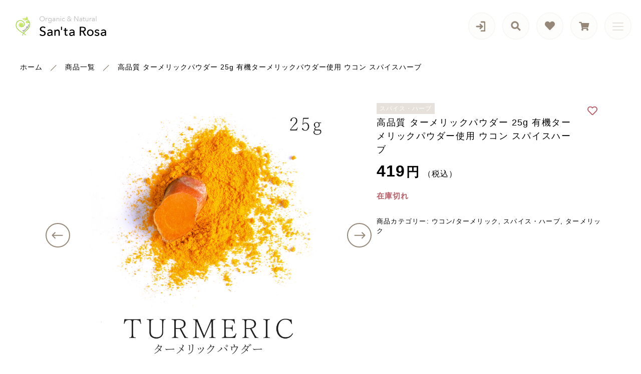

--- FILE ---
content_type: text/html; charset=UTF-8
request_url: https://online.santarosa.jp/product/spice_turmeric/
body_size: 12948
content:
<!DOCTYPE html>
<html lang="ja">
<head>
  <meta charset="UTF-8">
  
  <meta http-equiv="X-UA-Compatible" content="ie=edge">
  <meta name="viewport" content="width=device-width, initial-scale=1.0">
  <link rel="icon" type="image/x-icon" href="https://online.santarosa.jp/wp-content/themes/ec010/assets/img/favicon.ico">
  <link rel="apple-touch-icon" sizes="180x180" href="https://online.santarosa.jp/wp-content/uploads/2024/04/santarosa_fix-scaled.jpg">
  <link rel="dns-prefetch" href="https://use.fontawesome.com">
  <link rel="dns-prefetch" href="https://fonts.googleapis.com">
  <style>@charset "UTF-8";html, body, div, span, applet, object, iframe, h1, h2, h3, h4, h5, h6, p, blockquote, pre, a, abbr, acronym, address, big, cite, code, del, dfn, em, img, ins, kbd, q, s, samp, small, strike, strong, sub, sup, tt, var, b, u, i, center, dl, dt, dd, ol, ul, li, fieldset, form, label, legend, table, caption, tbody, tfoot, thead, tr, th, td, article, aside, canvas, details, embed, figure, figcaption, footer, header, hgroup, menu, nav, output, ruby, section, summary, time, mark, audio, video {margin: 0;padding: 0;border: 0;font: inherit;font-size: 100%;vertical-align: baseline;}article, aside, details, figcaption, figure, footer, header, hgroup, menu, nav, section, main {display: block;}body {line-height: 1;}ol, ul {list-style: none;}blockquote, q {quotes: none;}blockquote:before, blockquote:after, q:before, q:after {content: "";content: none;}table {border-spacing: 0;border-collapse: collapse;}.clearfix {*zoom: 1;}.clearfix:after {display: table;clear: both;content: "";}.f_cc {-ms-flex-pack: justify;-ms-flex-align: center;-webkit-box-pack: justify;justify-content: center;-webkit-box-align: center;align-items: center;}.f_box, .f_cc {display: -webkit-box;display: -ms-flexbox;display: flex;}.f_item {-ms-flex: 1 0 auto;-webkit-box-flex: 1;flex: 1 0 auto;}.f_h_start {-ms-flex-pack: start;-webkit-box-pack: start;justify-content: flex-start;}.f_h_center, .f_h_start {-ms-flex-pack: justify;-webkit-box-pack: justify;}.f_h_center {-ms-flex-pack: center;-webkit-box-pack: center;justify-content: center;}.f_h_end {-ms-flex-pack: end;-webkit-box-pack: end;justify-content: flex-end;}.f_h_end, .f_h_sb {-ms-flex-pack: justify;-webkit-box-pack: justify;}.f_h_sb {-ms-flex-pack: justify;-webkit-box-pack: justify;justify-content: space-between;}.f_h_sa {-ms-flex-pack: justify;-webkit-box-pack: justify;justify-content: space-around;}.f_wrap {-webkit-box-lines: multiple;-ms-flex-wrap: wrap;flex-wrap: wrap;}.f_column {-ms-flex-direction: column;flex-direction: column;-webkit-box-direction: column;}.f_start {-ms-flex-align: start;-webkit-box-align: start;align-items: flex-start;}.f_end {-ms-flex-align: end;-webkit-box-align: end;align-items: flex-end;}.f_center {-ms-flex-align: center;-webkit-box-align: center;align-items: center;}.f_baseline {-ms-flex-align: baseline;-webkit-box-align: baseline;align-items: baseline;}.f_stretch {-ms-flex-align: stretch;-webkit-box-align: stretch;align-items: stretch;}.alignR {text-align: right;}.alignL {text-align: left;}.alignC {text-align: center;}::-webkit-scrollbar {width: 5px;height: 5px;}::-webkit-scrollbar-track {background: #f8f8f8;}::-webkit-scrollbar-thumb {background: #6c6c6c;}body[data-status="loading"] {overflow: hidden;}body[data-status="loading"] * {-webkit-transition: none !important;transition: none !important;}body[data-status="loading"] .c-loader {pointer-events: auto;opacity: 1;}body[data-status="loading"] .c-loader-img {-webkit-animation: loading .6s linear infinite;animation: loading .6s linear infinite;}body[data-status="ajax-loading"] .c-loader {pointer-events: auto;opacity: .8;}body[data-status="ajax-loading"] .c-loader-img {-webkit-animation: loading .6s linear infinite;animation: loading .6s linear infinite;}.c-loader {position: fixed;z-index: 99999;top: 0;left: 0;width: 100vw;height: 100vh;background: #fff;pointer-events: none;opacity: 0;-webkit-transition: opacity .3s ease;transition: opacity .3s ease;}.c-loader-img {position: absolute;z-index: 999999;top: 50%;left: 50%;font-size: 0;-webkit-transform: translate(-50%, -50%);transform: translate(-50%, -50%);}@-webkit-keyframes loading {0% {-webkit-transform: translate(-50%, -50%) rotate(0);transform: translate(-50%, -50%) rotate(0);}100% {-webkit-transform: translate(-50%, -50%) rotate(360deg);transform: translate(-50%, -50%) rotate(360deg);}}@keyframes loading {0% {-webkit-transform: translate(-50%, -50%) rotate(0);transform: translate(-50%, -50%) rotate(0);}100% {-webkit-transform: translate(-50%, -50%) rotate(360deg);transform: translate(-50%, -50%) rotate(360deg);}}</style>
  
		<!-- All in One SEO 4.4.9.2 - aioseo.com -->
		<title>高品質 ターメリックパウダー 25g 有機ターメリックパウダー使用 ウコン スパイスハーブ - サンタローサ公式オンラインストア</title>
		<meta name="robots" content="max-image-preview:large" />
		<link rel="canonical" href="https://online.santarosa.jp/product/spice_turmeric100/" />
		<meta name="generator" content="All in One SEO (AIOSEO) 4.4.9.2" />
		<meta property="og:locale" content="ja_JP" />
		<meta property="og:site_name" content="サンタローサ公式オンラインストア -" />
		<meta property="og:type" content="article" />
		<meta property="og:title" content="高品質 ターメリックパウダー 25g 有機ターメリックパウダー使用 ウコン スパイスハーブ - サンタローサ公式オンラインストア" />
		<meta property="og:url" content="https://online.santarosa.jp/product/spice_turmeric100/" />
		<meta property="article:published_time" content="2021-07-01T04:42:00+00:00" />
		<meta property="article:modified_time" content="2024-03-25T04:00:51+00:00" />
		<meta name="twitter:card" content="summary_large_image" />
		<meta name="twitter:title" content="高品質 ターメリックパウダー 25g 有機ターメリックパウダー使用 ウコン スパイスハーブ - サンタローサ公式オンラインストア" />
		<script type="application/ld+json" class="aioseo-schema">
			{"@context":"https:\/\/schema.org","@graph":[{"@type":"BreadcrumbList","@id":"https:\/\/online.santarosa.jp\/product\/spice_turmeric\/#breadcrumblist","itemListElement":[{"@type":"ListItem","@id":"https:\/\/online.santarosa.jp\/#listItem","position":1,"name":"\u5bb6","item":"https:\/\/online.santarosa.jp\/","nextItem":"https:\/\/online.santarosa.jp\/product\/spice_turmeric\/#listItem"},{"@type":"ListItem","@id":"https:\/\/online.santarosa.jp\/product\/spice_turmeric\/#listItem","position":2,"name":"\u9ad8\u54c1\u8cea \u30bf\u30fc\u30e1\u30ea\u30c3\u30af\u30d1\u30a6\u30c0\u30fc 25g \u6709\u6a5f\u30bf\u30fc\u30e1\u30ea\u30c3\u30af\u30d1\u30a6\u30c0\u30fc\u4f7f\u7528 \u30a6\u30b3\u30f3 \u30b9\u30d1\u30a4\u30b9\u30cf\u30fc\u30d6","previousItem":"https:\/\/online.santarosa.jp\/#listItem"}]},{"@type":"ItemPage","@id":"https:\/\/online.santarosa.jp\/product\/spice_turmeric\/#itempage","url":"https:\/\/online.santarosa.jp\/product\/spice_turmeric\/","name":"\u9ad8\u54c1\u8cea \u30bf\u30fc\u30e1\u30ea\u30c3\u30af\u30d1\u30a6\u30c0\u30fc 25g \u6709\u6a5f\u30bf\u30fc\u30e1\u30ea\u30c3\u30af\u30d1\u30a6\u30c0\u30fc\u4f7f\u7528 \u30a6\u30b3\u30f3 \u30b9\u30d1\u30a4\u30b9\u30cf\u30fc\u30d6 - \u30b5\u30f3\u30bf\u30ed\u30fc\u30b5\u516c\u5f0f\u30aa\u30f3\u30e9\u30a4\u30f3\u30b9\u30c8\u30a2","inLanguage":"ja","isPartOf":{"@id":"https:\/\/online.santarosa.jp\/#website"},"breadcrumb":{"@id":"https:\/\/online.santarosa.jp\/product\/spice_turmeric\/#breadcrumblist"},"author":{"@id":"https:\/\/online.santarosa.jp\/author\/santarosa\/#author"},"creator":{"@id":"https:\/\/online.santarosa.jp\/author\/santarosa\/#author"},"image":{"@type":"ImageObject","url":"https:\/\/online.santarosa.jp\/wp-content\/uploads\/2021\/07\/imgrc0076766572.jpg","@id":"https:\/\/online.santarosa.jp\/product\/spice_turmeric\/#mainImage","width":840,"height":840},"primaryImageOfPage":{"@id":"https:\/\/online.santarosa.jp\/product\/spice_turmeric\/#mainImage"},"datePublished":"2021-07-01T04:42:00+09:00","dateModified":"2024-03-25T04:00:51+09:00"},{"@type":"Organization","@id":"https:\/\/online.santarosa.jp\/#organization","name":"\u30b5\u30f3\u30bf\u30ed\u30fc\u30b5\u516c\u5f0f\u30aa\u30f3\u30e9\u30a4\u30f3\u30b9\u30c8\u30a2","url":"https:\/\/online.santarosa.jp\/"},{"@type":"Person","@id":"https:\/\/online.santarosa.jp\/author\/santarosa\/#author","url":"https:\/\/online.santarosa.jp\/author\/santarosa\/","name":"santarosa","image":{"@type":"ImageObject","@id":"https:\/\/online.santarosa.jp\/product\/spice_turmeric\/#authorImage","url":"https:\/\/secure.gravatar.com\/avatar\/3dcfb722d2b5e1aab74ea4e9c1f720f7?s=96&d=mm&r=g","width":96,"height":96,"caption":"santarosa"}},{"@type":"WebSite","@id":"https:\/\/online.santarosa.jp\/#website","url":"https:\/\/online.santarosa.jp\/","name":"\u30b5\u30f3\u30bf\u30ed\u30fc\u30b5\u516c\u5f0f\u30aa\u30f3\u30e9\u30a4\u30f3\u30b9\u30c8\u30a2","inLanguage":"ja","publisher":{"@id":"https:\/\/online.santarosa.jp\/#organization"}}]}
		</script>
		<!-- All in One SEO -->

<link rel='dns-prefetch' href='//static.addtoany.com' />
<link rel='dns-prefetch' href='//s.w.org' />
<link rel='stylesheet' id='sbi_styles-css'  href='https://online.santarosa.jp/wp-content/plugins/instagram-feed/css/sbi-styles.min.css' type='text/css' media='all' />
<style id='woocommerce-inline-inline-css' type='text/css'>
.woocommerce form .form-row .required { visibility: visible; }
</style>
<script type='text/javascript'>
window.a2a_config=window.a2a_config||{};a2a_config.callbacks=[];a2a_config.overlays=[];a2a_config.templates={};a2a_localize = {
	Share: "共有",
	Save: "ブックマーク",
	Subscribe: "購読",
	Email: "メール",
	Bookmark: "ブックマーク",
	ShowAll: "すべて表示する",
	ShowLess: "小さく表示する",
	FindServices: "サービスを探す",
	FindAnyServiceToAddTo: "追加するサービスを今すぐ探す",
	PoweredBy: "Powered by",
	ShareViaEmail: "メールでシェアする",
	SubscribeViaEmail: "メールで購読する",
	BookmarkInYourBrowser: "ブラウザにブックマーク",
	BookmarkInstructions: "このページをブックマークするには、 Ctrl+D または \u2318+D を押下。",
	AddToYourFavorites: "お気に入りに追加",
	SendFromWebOrProgram: "任意のメールアドレスまたはメールプログラムから送信",
	EmailProgram: "メールプログラム",
	More: "詳細&#8230;",
	ThanksForSharing: "共有ありがとうございます !",
	ThanksForFollowing: "フォローありがとうございます !"
};
</script>
<script type='text/javascript' async src='https://static.addtoany.com/menu/page.js'></script>
<script type='text/javascript' src='https://online.santarosa.jp/wp-includes/js/jquery/jquery.js'></script>
<script type='text/javascript' src='https://online.santarosa.jp/wp-includes/js/jquery/jquery-migrate.min.js'></script>
<script type='text/javascript' async src='https://online.santarosa.jp/wp-content/plugins/add-to-any/addtoany.min.js'></script>
<link rel='https://api.w.org/' href='https://online.santarosa.jp/wp-json/' />
<link rel="alternate" type="application/json+oembed" href="https://online.santarosa.jp/wp-json/oembed/1.0/embed?url=https%3A%2F%2Fonline.santarosa.jp%2Fproduct%2Fspice_turmeric%2F" />
<link rel="alternate" type="text/xml+oembed" href="https://online.santarosa.jp/wp-json/oembed/1.0/embed?url=https%3A%2F%2Fonline.santarosa.jp%2Fproduct%2Fspice_turmeric%2F&#038;format=xml" />
	<noscript><style>.woocommerce-product-gallery{ opacity: 1 !important; }</style></noscript>
		<!-- Google tag (gtag.js) -->
<script async src="https://www.googletagmanager.com/gtag/js?id=G-9EX4KCMZQG"></script>
<script>
  window.dataLayer = window.dataLayer || [];
  function gtag(){dataLayer.push(arguments);}
  gtag('js', new Date());

  gtag('config', 'G-9EX4KCMZQG');
	gtag('config', 'UA-188073833-16');
</script>
</head>
<body data-status="loading" class="">
<div class="c-loader">
  <div class="c-loader-img">
    <svg width="60" height="60" viewBox="0 0 38 38" xmlns="http://www.w3.org/2000/svg">
      <defs>
        <linearGradient x1="8.042%" y1="0%" x2="65.682%" y2="23.865%" id="a">
          <stop stop-color="#777777" stop-opacity="0" offset="0%"/>
          <stop stop-color="#777777" stop-opacity=".631" offset="63.146%"/>
          <stop stop-color="#777777" offset="100%"/>
        </linearGradient>
      </defs>
      <g fill="none" fill-rule="evenodd">
        <g transform="translate(1 1)">
          <path d="M36 18c0-9.94-8.06-18-18-18" stroke="url(#a)" stroke-width="2"></path>
          <circle fill="#777777" cx="36" cy="18" r="1"></circle>
        </g>
      </g>
    </svg>
  </div>
</div><!-- /.c-loader -->
  <header class="js-header g-header">
    <div class="g-header__main">
          <p class="g-header__logo">
        <a class="g-header__logo-link" href="https://online.santarosa.jp/">
          <img src="https://online.santarosa.jp/wp-content/uploads/2021/01/logo.png" alt="サンタローサ公式オンラインストア" class="g-header__logo-img is-pc">
          <img src="https://online.santarosa.jp/wp-content/uploads/2021/01/logo_sp.png" alt="サンタローサ公式オンラインストア" class="g-header__logo-img is-sp">
        </a>
      </p>
    
    
      <nav class="g-header__menu">
        <ul class="g-header__menu-list">
          <li class="g-header__menu-list-item is-user">
                        <a href="https://online.santarosa.jp/my-account" title="マイページ" class="g-header__menu-list-item-link">
                          <svg xmlns="http://www.w3.org/2000/svg" width="20" height="21" viewBox="0 0 20 21">
                <path d="M14,20h5a1.907,1.907,0,0,0,2-1.8V3.8A1.907,1.907,0,0,0,19,2H14" transform="translate(-1.8)" fill="none" stroke="#968879" stroke-linecap="round" stroke-linejoin="round" stroke-width="3"/>
                <path d="M11,16l4-4L11,8" transform="translate(-1.029 -1)" fill="none" stroke="#968879" stroke-linecap="round" stroke-linejoin="round" stroke-width="3"/>
                <line x1="11" transform="translate(3 11)" fill="none" stroke="#968879" stroke-linecap="round" stroke-linejoin="round" stroke-width="3"/>
              </svg>
                        </a>
          </li>
          <li class="g-header__menu-list-item is-search">
            <a href="javascript: void(0);" class="g-header__menu-list-item-link js-search-toggle">
              <svg xmlns="http://www.w3.org/2000/svg" viewBox="0 0 100 100" width="100" height="100" fill="#fff" class="g-header__menu-list-item-link-img"><path d="M88.49,79.62,72.87,64A3.31,3.31,0,0,0,70.56,63H67l.63-.81a32.1,32.1,0,1,0-5.56,5.56l.81-.63v3.58a3.24,3.24,0,0,0,1,2.31l15.61,15.6a3.27,3.27,0,0,0,4.6,0l4.43-4.43A3.31,3.31,0,0,0,88.49,79.62ZM56.13,56.3A19.42,19.42,0,0,1,42.3,62h0a19.57,19.57,0,0,1,0-39.14h0A19.57,19.57,0,0,1,56.13,56.3Z"/></svg>
            </a>
          </li>
                              <li class="g-header__menu-list-item">
            <a href="https://online.santarosa.jp/products?type=wishlist" class="g-header__menu-list-item-link">
              <i class="fas fa-heart"></i>
              <span id="js-wishlist_cnt" class="g-header__menu-count" data-count="0"></span>
            </a>
          </li>

                    <li class="g-header__menu-list-item is-cart">
            <a href="https://online.santarosa.jp/cart/" type="button" class="g-header__menu-list-item-link cart-contents">
              <i class="fas fa-shopping-cart"></i>
              <span id="js-cart_count" class="g-header__menu-count" data-count="0"></span>
            </a>
          </li>
        </ul>
      </nav>
      <button class="g-header__burger js-menu-toggle" type="button">
        <span class="g-header__burger-line"></span>
        <span class="g-header__burger-line"></span>
        <span class="g-header__burger-line"></span>
      </button>
    </div>
      </header><!-- /.g-header -->
  <div class="js-body-wrapper">
  <nav class="c-breadcrumbs">
  <ul class="c-breadcrumbs__list" itemscope="" itemtype="http://schema.org/BreadcrumbList">
      <li class="c-breadcrumbs__list-item" itemprop="itemListElement" itemscope="" itemtype="http://schema.org/ListItem">
      <a href="https://online.santarosa.jp/" class="c-breadcrumbs__list-item-body" itemprop="item">
        <span itemprop="name">ホーム</span>
        <meta itemprop="position" content="1">
      </a>
    </li>
      <li class="c-breadcrumbs__list-item" itemprop="itemListElement" itemscope="" itemtype="http://schema.org/ListItem">
      <a href="https://online.santarosa.jp/products/" class="c-breadcrumbs__list-item-body" itemprop="item">
        <span itemprop="name">商品一覧</span>
        <meta itemprop="position" content="2">
      </a>
    </li>
      <li class="c-breadcrumbs__list-item" itemprop="itemListElement" itemscope="" itemtype="http://schema.org/ListItem">
      <a href="javascript:void(0);" class="c-breadcrumbs__list-item-body" itemprop="item">
        <span itemprop="name">高品質 ターメリックパウダー 25g 有機ターメリックパウダー使用 ウコン スパイスハーブ</span>
        <meta itemprop="position" content="3">
      </a>
    </li>
    </ul>
</nav>
<div class="woocommerce is-product">
	<div id="primary" class="content-area"><main id="main" class="site-main" role="main">
		
			<div class="woocommerce-notices-wrapper"></div><div id="product-3273" class="product type-product post-3273 status-publish first outofstock product_cat-u-turmeric product_cat-spice-herbs product_cat-turmeric has-post-thumbnail taxable shipping-taxable purchasable product-type-simple">

	<div class="woocommerce-product-gallery woocommerce-product-gallery--with-images woocommerce-product-gallery--columns-4 images" data-columns="4" style="opacity: 0; transition: opacity .25s ease-in-out;">

	<div class="woocommerce-product-gallery__slide swiper-outer">
		<div class="woocommerce-product-gallery__slide-container swiper-container js-product-images">
			<ul class="swiper-wrapper"></ul>
		</div>
		<div class="woocommerce-product-gallery__slide-controls">
			<button class="woocommerce-product-gallery__slide-controls-prev js-product-images-prev">
				<svg id="l" xmlns="http://www.w3.org/2000/svg" width="49" height="49" viewBox="0 0 49 49">
					<g fill="none" stroke="#968879" stroke-width="2">
						<circle cx="24.5" cy="24.5" r="24.5" stroke="none"/>
						<circle cx="24.5" cy="24.5" r="23.5" fill="none"/>
					</g>
					<path d="M995.783,544.605l-19.208-.065m4.605-5.47-5.47,5.47m5.47,5.6-5.47-5.6" transform="translate(-962.237 -519.882)" fill="none" stroke="#968879" stroke-linecap="round" stroke-width="2"/>
				</svg>
			</button>
			<button class="woocommerce-product-gallery__slide-controls-next js-product-images-next">
				<svg xmlns="http://www.w3.org/2000/svg" width="49" height="49" viewBox="0 0 49 49">
					<g id="r" transform="translate(-1731.238 -680.909)">
						<g transform="translate(1731.238 680.909)" fill="none" stroke="#968879" stroke-width="2">
							<circle cx="24.5" cy="24.5" r="24.5" stroke="none"/>
							<circle cx="24.5" cy="24.5" r="23.5" fill="none"/>
						</g>
						<path d="M975.711,544.605l19.208-.065m-4.605-5.47,5.47,5.47m-5.47,5.6,5.47-5.6" transform="translate(770.981 161.027)" fill="none" stroke="#968879" stroke-linecap="round" stroke-width="2"/>
					</g>
				</svg>
			</button>
		</div>
	</div>
		<figure class="woocommerce-product-gallery__wrapper">
		<div data-thumb="https://online.santarosa.jp/wp-content/uploads/2021/07/imgrc0076766572-100x100.jpg" data-thumb-alt="" class="woocommerce-product-gallery__image"><a href="https://online.santarosa.jp/wp-content/uploads/2021/07/imgrc0076766572.jpg"><img width="100" height="100" src="https://online.santarosa.jp/wp-content/uploads/2021/07/imgrc0076766572-100x100.jpg" class="" alt="" title="imgrc0076766572" data-caption="" data-src="https://online.santarosa.jp/wp-content/uploads/2021/07/imgrc0076766572.jpg" data-large_image="https://online.santarosa.jp/wp-content/uploads/2021/07/imgrc0076766572.jpg" data-large_image_width="840" data-large_image_height="840" srcset="https://online.santarosa.jp/wp-content/uploads/2021/07/imgrc0076766572-100x100.jpg 100w, https://online.santarosa.jp/wp-content/uploads/2021/07/imgrc0076766572-300x300.jpg 300w, https://online.santarosa.jp/wp-content/uploads/2021/07/imgrc0076766572-150x150.jpg 150w, https://online.santarosa.jp/wp-content/uploads/2021/07/imgrc0076766572-768x768.jpg 768w, https://online.santarosa.jp/wp-content/uploads/2021/07/imgrc0076766572-600x600.jpg 600w, https://online.santarosa.jp/wp-content/uploads/2021/07/imgrc0076766572.jpg 840w" sizes="(max-width: 100px) 100vw, 100px" /></a></div><div data-thumb="https://online.santarosa.jp/wp-content/uploads/2021/07/imgrc0067598859-100x100.jpg" data-thumb-alt="" class="woocommerce-product-gallery__image"><a href="https://online.santarosa.jp/wp-content/uploads/2021/07/imgrc0067598859.jpg"><img width="100" height="100" src="https://online.santarosa.jp/wp-content/uploads/2021/07/imgrc0067598859-100x100.jpg" class="" alt="" title="imgrc0067598859" data-caption="" data-src="https://online.santarosa.jp/wp-content/uploads/2021/07/imgrc0067598859.jpg" data-large_image="https://online.santarosa.jp/wp-content/uploads/2021/07/imgrc0067598859.jpg" data-large_image_width="300" data-large_image_height="494" srcset="https://online.santarosa.jp/wp-content/uploads/2021/07/imgrc0067598859-100x100.jpg 100w, https://online.santarosa.jp/wp-content/uploads/2021/07/imgrc0067598859-150x150.jpg 150w, https://online.santarosa.jp/wp-content/uploads/2021/07/imgrc0067598859-300x300.jpg 300w" sizes="(max-width: 100px) 100vw, 100px" /></a></div><div data-thumb="https://online.santarosa.jp/wp-content/uploads/2021/07/imgrc0074201857-100x100.jpg" data-thumb-alt="" class="woocommerce-product-gallery__image"><a href="https://online.santarosa.jp/wp-content/uploads/2021/07/imgrc0074201857.jpg"><img width="100" height="100" src="https://online.santarosa.jp/wp-content/uploads/2021/07/imgrc0074201857-100x100.jpg" class="" alt="" title="imgrc0074201857" data-caption="" data-src="https://online.santarosa.jp/wp-content/uploads/2021/07/imgrc0074201857.jpg" data-large_image="https://online.santarosa.jp/wp-content/uploads/2021/07/imgrc0074201857.jpg" data-large_image_width="840" data-large_image_height="780" srcset="https://online.santarosa.jp/wp-content/uploads/2021/07/imgrc0074201857-100x100.jpg 100w, https://online.santarosa.jp/wp-content/uploads/2021/07/imgrc0074201857-150x150.jpg 150w, https://online.santarosa.jp/wp-content/uploads/2021/07/imgrc0074201857-300x300.jpg 300w" sizes="(max-width: 100px) 100vw, 100px" /></a></div><div data-thumb="https://online.santarosa.jp/wp-content/uploads/2021/07/imgrc0074201888-100x100.jpg" data-thumb-alt="" class="woocommerce-product-gallery__image"><a href="https://online.santarosa.jp/wp-content/uploads/2021/07/imgrc0074201888.jpg"><img width="100" height="100" src="https://online.santarosa.jp/wp-content/uploads/2021/07/imgrc0074201888-100x100.jpg" class="" alt="" title="imgrc0074201888" data-caption="" data-src="https://online.santarosa.jp/wp-content/uploads/2021/07/imgrc0074201888.jpg" data-large_image="https://online.santarosa.jp/wp-content/uploads/2021/07/imgrc0074201888.jpg" data-large_image_width="840" data-large_image_height="830" srcset="https://online.santarosa.jp/wp-content/uploads/2021/07/imgrc0074201888-100x100.jpg 100w, https://online.santarosa.jp/wp-content/uploads/2021/07/imgrc0074201888-300x300.jpg 300w, https://online.santarosa.jp/wp-content/uploads/2021/07/imgrc0074201888-150x150.jpg 150w, https://online.santarosa.jp/wp-content/uploads/2021/07/imgrc0074201888-768x759.jpg 768w, https://online.santarosa.jp/wp-content/uploads/2021/07/imgrc0074201888-600x593.jpg 600w, https://online.santarosa.jp/wp-content/uploads/2021/07/imgrc0074201888.jpg 840w" sizes="(max-width: 100px) 100vw, 100px" /></a></div><div data-thumb="https://online.santarosa.jp/wp-content/uploads/2021/07/imgrc0074201887-100x100.jpg" data-thumb-alt="" class="woocommerce-product-gallery__image"><a href="https://online.santarosa.jp/wp-content/uploads/2021/07/imgrc0074201887.jpg"><img width="100" height="100" src="https://online.santarosa.jp/wp-content/uploads/2021/07/imgrc0074201887-100x100.jpg" class="" alt="" title="imgrc0074201887" data-caption="" data-src="https://online.santarosa.jp/wp-content/uploads/2021/07/imgrc0074201887.jpg" data-large_image="https://online.santarosa.jp/wp-content/uploads/2021/07/imgrc0074201887.jpg" data-large_image_width="840" data-large_image_height="1150" srcset="https://online.santarosa.jp/wp-content/uploads/2021/07/imgrc0074201887-100x100.jpg 100w, https://online.santarosa.jp/wp-content/uploads/2021/07/imgrc0074201887-150x150.jpg 150w, https://online.santarosa.jp/wp-content/uploads/2021/07/imgrc0074201887-300x300.jpg 300w" sizes="(max-width: 100px) 100vw, 100px" /></a></div><div data-thumb="https://online.santarosa.jp/wp-content/uploads/2021/07/imgrc0074203095-100x100.jpg" data-thumb-alt="" class="woocommerce-product-gallery__image"><a href="https://online.santarosa.jp/wp-content/uploads/2021/07/imgrc0074203095.jpg"><img width="100" height="100" src="https://online.santarosa.jp/wp-content/uploads/2021/07/imgrc0074203095-100x100.jpg" class="" alt="" title="imgrc0074203095" data-caption="" data-src="https://online.santarosa.jp/wp-content/uploads/2021/07/imgrc0074203095.jpg" data-large_image="https://online.santarosa.jp/wp-content/uploads/2021/07/imgrc0074203095.jpg" data-large_image_width="840" data-large_image_height="600" srcset="https://online.santarosa.jp/wp-content/uploads/2021/07/imgrc0074203095-100x100.jpg 100w, https://online.santarosa.jp/wp-content/uploads/2021/07/imgrc0074203095-150x150.jpg 150w, https://online.santarosa.jp/wp-content/uploads/2021/07/imgrc0074203095-300x300.jpg 300w" sizes="(max-width: 100px) 100vw, 100px" /></a></div><div data-thumb="https://online.santarosa.jp/wp-content/uploads/2021/07/imgrc0074203096-100x100.jpg" data-thumb-alt="" class="woocommerce-product-gallery__image"><a href="https://online.santarosa.jp/wp-content/uploads/2021/07/imgrc0074203096.jpg"><img width="100" height="100" src="https://online.santarosa.jp/wp-content/uploads/2021/07/imgrc0074203096-100x100.jpg" class="" alt="" title="imgrc0074203096" data-caption="" data-src="https://online.santarosa.jp/wp-content/uploads/2021/07/imgrc0074203096.jpg" data-large_image="https://online.santarosa.jp/wp-content/uploads/2021/07/imgrc0074203096.jpg" data-large_image_width="840" data-large_image_height="600" srcset="https://online.santarosa.jp/wp-content/uploads/2021/07/imgrc0074203096-100x100.jpg 100w, https://online.santarosa.jp/wp-content/uploads/2021/07/imgrc0074203096-150x150.jpg 150w, https://online.santarosa.jp/wp-content/uploads/2021/07/imgrc0074203096-300x300.jpg 300w" sizes="(max-width: 100px) 100vw, 100px" /></a></div><div data-thumb="https://online.santarosa.jp/wp-content/uploads/2021/07/imgrc0074203682-100x100.jpg" data-thumb-alt="" class="woocommerce-product-gallery__image"><a href="https://online.santarosa.jp/wp-content/uploads/2021/07/imgrc0074203682.jpg"><img width="100" height="100" src="https://online.santarosa.jp/wp-content/uploads/2021/07/imgrc0074203682-100x100.jpg" class="" alt="" title="imgrc0074203682" data-caption="" data-src="https://online.santarosa.jp/wp-content/uploads/2021/07/imgrc0074203682.jpg" data-large_image="https://online.santarosa.jp/wp-content/uploads/2021/07/imgrc0074203682.jpg" data-large_image_width="820" data-large_image_height="450" srcset="https://online.santarosa.jp/wp-content/uploads/2021/07/imgrc0074203682-100x100.jpg 100w, https://online.santarosa.jp/wp-content/uploads/2021/07/imgrc0074203682-150x150.jpg 150w, https://online.santarosa.jp/wp-content/uploads/2021/07/imgrc0074203682-300x300.jpg 300w" sizes="(max-width: 100px) 100vw, 100px" /></a></div><div data-thumb="https://online.santarosa.jp/wp-content/uploads/2021/07/imgrc0074204170-100x100.jpg" data-thumb-alt="" class="woocommerce-product-gallery__image"><a href="https://online.santarosa.jp/wp-content/uploads/2021/07/imgrc0074204170.jpg"><img width="100" height="100" src="https://online.santarosa.jp/wp-content/uploads/2021/07/imgrc0074204170-100x100.jpg" class="" alt="" title="imgrc0074204170" data-caption="" data-src="https://online.santarosa.jp/wp-content/uploads/2021/07/imgrc0074204170.jpg" data-large_image="https://online.santarosa.jp/wp-content/uploads/2021/07/imgrc0074204170.jpg" data-large_image_width="840" data-large_image_height="850" srcset="https://online.santarosa.jp/wp-content/uploads/2021/07/imgrc0074204170-100x100.jpg 100w, https://online.santarosa.jp/wp-content/uploads/2021/07/imgrc0074204170-296x300.jpg 296w, https://online.santarosa.jp/wp-content/uploads/2021/07/imgrc0074204170-150x150.jpg 150w, https://online.santarosa.jp/wp-content/uploads/2021/07/imgrc0074204170-768x777.jpg 768w, https://online.santarosa.jp/wp-content/uploads/2021/07/imgrc0074204170-300x300.jpg 300w, https://online.santarosa.jp/wp-content/uploads/2021/07/imgrc0074204170-600x607.jpg 600w, https://online.santarosa.jp/wp-content/uploads/2021/07/imgrc0074204170.jpg 840w" sizes="(max-width: 100px) 100vw, 100px" /></a></div>	</figure>
	    <dl class="c-detail-data">
          <div class="c-detail-data__row">
        <dt class="c-detail-data__ttl js-accrodion-btn is-active">ウコン ターメリックの詳細</dt>
        <dd class="c-detail-data__desc js-accrodion-target" ><p>理想的な環境での栽培を実現。<br />
豊富にクルクミンが含まれる高品質ターメリック。</p>
<p>ベトナムで自然農法に近い理想的な環境でオーガニック栽培された有機ターメリックを100％使用しています。 他の作物との混合栽培により生態系を保ち、より品質の高いターメリック栽培を実現しました。<br />
ターメリックは和名ウコンで知れ渡っており、主にお料理の色付けや香り付けに多く、カレーの主原料の一つとして有名です。最近では健康志向の高まりにより、粉末状にした物をそのまま食べたり、またお茶に混ぜたりして、体の健康維持や病気予防の一環として摂り入れている方が増えております。 ウコンの機能性成分のクルクミンはとくに健康飲料で広く一般に知られることになり、二日酔い予防などの肝機能や消化を助ける働きが注目されています。<br />
このターメリックは栽培環境にこだわっているため、香り高くお料理やお茶としてもおすすめです。</p>
</dd>
      </div>
          <div class="c-detail-data__row">
        <dt class="c-detail-data__ttl js-accrodion-btn is-active">内容</dt>
        <dd class="c-detail-data__desc js-accrodion-target" ><p>■原産国：ベトナム<br />
■原材料：有機ターメリックパウダー<br />
■内容量：25ｇ　　<br />
■保存方法：高温多湿、直射日光を避け、保存してください。</p>
<p>「※安心・安全の国内パッケージ加工」<br />
当店は品質低下を抑え、また向上のため海外での小分け加工は一切行わず、国内での小分け加工を行っております。 そのため不純物など、お客様のご心配や害となるものは含まれておりませんので、ご安心してお使い頂ける品質をご提供させて頂いております。</p>
</dd>
      </div>
          <div class="c-detail-data__row">
        <dt class="c-detail-data__ttl js-accrodion-btn is-active">備考</dt>
        <dd class="c-detail-data__desc js-accrodion-target" ><p>※各店舗との在庫共有商品のため、ご注文後在庫不足によりキャンセルとなる場合がございます。<br />
何卒、ご理解とご了承の程お願い申し上げます。</p>
</dd>
      </div>
        </dl>
  </div>

	<div class="summary entry-summary">

			<p class="c-item__cat"><span class="cat" style="background-color: #e6e2db;">スパイス・ハーブ</span></p>

		<h1 class="product_title entry-title">高品質 ターメリックパウダー 25g 有機ターメリックパウダー使用 ウコン スパイスハーブ</h1><p class="price"><span class="woocommerce-Price-amount amount">419<span class="woocommerce-Price-currencySymbol">円</span></span><small>（税込）</small></p>
<p class="stock out-of-stock">在庫切れ</p>
<div class="product_meta">

	
	
	<span class="posted_in">商品カテゴリー: <a href="https://online.santarosa.jp/products/spice-herbs/u-turmeric/" rel="tag">ウコン/ターメリック</a>, <a href="https://online.santarosa.jp/products/spice-herbs/" rel="tag">スパイス・ハーブ</a>, <a href="https://online.santarosa.jp/products/spice-herbs/turmeric/" rel="tag">ターメリック</a></span>
	
	

</div>
	<button class="c-favorite-btn js-add_wishlist" data-id="3273" data-status="false"></button>
	</div>

	</div>


		
	</main></div>
	</div>
  <div class="l-main">
	<section class="p-index__section p-index__category">
    
    <div class="p-category-list">
      <div class="p-index__section-wrap">
        <h2 class="c-ttl">
          <span class="c-ttl__main">
            <span class="c-ttl__main-txt">CATEGORY</span>
          </span>
          <span class="c-ttl__sub">カテゴリー</span>
        </h2>
        <div class="p-index__section-list">
          <ul class="c-grid" data-grid="2">

                        <li class="p-index__category-item">
              <a class="p-index__category-link" href="https://online.santarosa.jp/products/superfood">
                <figure class="p-index__category-img" style="background-image: url('https://online.santarosa.jp/wp-content/uploads/2021/01/category_01.jpg');"></figure>
                <h3 class="p-index__category-name">スーパーフード</h3>
              </a>
            </li>

                        <li class="p-index__category-item">
              <a class="p-index__category-link" href="https://online.santarosa.jp/products/tea">
                <figure class="p-index__category-img" style="background-image: url('https://online.santarosa.jp/wp-content/uploads/2021/01/category_03.jpg');"></figure>
                <h3 class="p-index__category-name">紅茶</h3>
              </a>
            </li>

                        <li class="p-index__category-item">
              <a class="p-index__category-link" href="https://online.santarosa.jp/products/japanese_tea">
                <figure class="p-index__category-img" style="background-image: url('https://online.santarosa.jp/wp-content/uploads/2021/01/category_04.jpg');"></figure>
                <h3 class="p-index__category-name">日本茶</h3>
              </a>
            </li>

                        <li class="p-index__category-item">
              <a class="p-index__category-link" href="https://online.santarosa.jp/products/healthy-tea">
                <figure class="p-index__category-img" style="background-image: url('https://online.santarosa.jp/wp-content/uploads/2021/01/category_05.jpg');"></figure>
                <h3 class="p-index__category-name">健康茶</h3>
              </a>
            </li>

                        <li class="p-index__category-item">
              <a class="p-index__category-link" href="https://online.santarosa.jp/products/spice-herbs">
                <figure class="p-index__category-img" style="background-image: url('https://online.santarosa.jp/wp-content/uploads/2021/01/category_06.jpg');"></figure>
                <h3 class="p-index__category-name">スパイス・ハーブ</h3>
              </a>
            </li>

                        <li class="p-index__category-item">
              <a class="p-index__category-link" href="https://online.santarosa.jp/products/dried_fruit">
                <figure class="p-index__category-img" style="background-image: url('https://online.santarosa.jp/wp-content/uploads/2021/01/category_07-1.jpg');"></figure>
                <h3 class="p-index__category-name">ドライフルーツ</h3>
              </a>
            </li>

                        <li class="p-index__category-item">
              <a class="p-index__category-link" href="https://online.santarosa.jp/products/nuts_seed_millet">
                <figure class="p-index__category-img" style="background-image: url('https://online.santarosa.jp/wp-content/uploads/2021/01/category_08.jpg');"></figure>
                <h3 class="p-index__category-name">ナッツ・シード・雑穀</h3>
              </a>
            </li>

                        <li class="p-index__category-item">
              <a class="p-index__category-link" href="https://online.santarosa.jp/products/beans_flour">
                <figure class="p-index__category-img" style="background-image: url('https://online.santarosa.jp/wp-content/uploads/2021/01/category_09.jpg');"></figure>
                <h3 class="p-index__category-name">豆・きな粉</h3>
              </a>
            </li>

                        <li class="p-index__category-item">
              <a class="p-index__category-link" href="https://online.santarosa.jp/products/sweets-etc">
                <figure class="p-index__category-img" style="background-image: url('https://online.santarosa.jp/wp-content/uploads/2021/01/category_10-1.jpg');"></figure>
                <h3 class="p-index__category-name">お菓子・素材・製菓 etc</h3>
              </a>
            </li>

                        <li class="p-index__category-item">
              <a class="p-index__category-link" href="https://online.santarosa.jp/products/sugar_salt_etc">
                <figure class="p-index__category-img" style="background-image: url('https://online.santarosa.jp/wp-content/uploads/2021/01/category_12.jpg');"></figure>
                <h3 class="p-index__category-name">砂糖・塩・小麦粉 etc</h3>
              </a>
            </li>

                        <li class="p-index__category-item">
              <a class="p-index__category-link" href="https://online.santarosa.jp/products/kitchen_ware">
                <figure class="p-index__category-img" style="background-image: url('https://online.santarosa.jp/wp-content/uploads/2021/01/category_15.jpg');"></figure>
                <h3 class="p-index__category-name">キッチン用品</h3>
              </a>
            </li>

                        
          </ul>
        </div>
        <p class="c-btn">
          <a href="https://online.santarosa.jp/category" class="c-btn__body">カテゴリー一覧</a>
        </p>
      </div>
    </div>	</section>

		    </div>


	<!-- /.g-cart -->
  <div class="g-cart">
    <div class="g-cart__container">
    <div class="g-cart__enabled js-cart-toggle"></div>
    <div class="g-cart__inner">
      <button class="g-cart__burger js-cart-toggle" type="button">
        <span class="g-cart__burger-line"></span>
        <span class="g-cart__burger-line"></span>
      </button>
      <div class="g-cart__header">
        <p class="g-cart__header-ttl">カートに商品を追加しました</p>
      </div>
      <div class="g-cart__body">
        <div class="g-cart__item">
          <div class="g-cart__item-detail">
            <figure class="g-cart__item-detail-img" data-lazy-background="https://online.santarosa.jp/wp-content/uploads/2021/07/imgrc0076766572.jpg">
              <img data-lazyload="https://online.santarosa.jp/wp-content/uploads/2021/07/imgrc0076766572.jpg" alt="高品質 ターメリックパウダー 25g 有機ターメリックパウダー使用 ウコン スパイスハーブ" class="g-cart__item-detail-img-src">
            </figure>
            <div class="g-cart__item-detail-data">
              <p class="g-cart__item-detail-data-name">高品質 ターメリックパウダー 25g 有機ターメリックパウダー使用 ウコン スパイスハーブ</p>
              <dl id="js-modal_purchased_option" class="g-cart__item-detail-data-list">
																<div class="g-cart__item-detail-data-list-row">
									<dt class="g-cart__item-detail-data-list-ttl">数量</dt>
									<dd id="js-modal_purchased_quantity" class="g-cart__item-detail-data-list-desc"></dd>
								</div>
							</dl>
            </div>
          </div>
					          <p class="g-cart__item-price"><span id="js-modal_purchased_price" data-currency="円" data-pos="right">419円</span><small>（税込）</small></p>
        </div>
      </div>
      <div class="g-cart__footer">
        <p class="c-btn-choices">
          <a href="javascript: void(0);" class="c-btn-choices__body js-cart-toggle">
            <span class="c-btn-choices__body-txt">ショッピングを続ける</span>
          </a>
          <a href="https://online.santarosa.jp/cart" class="c-btn-choices__body is-primary">
            <span class="c-btn-choices__body-txt">カートを確認する</span>
          </a>
        </p>
      </div>
		</div>
		
  </div>
</div>
<!-- /.g-cart -->

  <footer class="g-footer">
    <div class="g-footer__top">
        <nav class="c-nav__pages">
    <ul class="c-nav__pages-list">
          <li class="c-nav__pages-list-item">
        <a href="https://online.santarosa.jp/products/?type=ranking" target="_self" class="c-nav__pages-list-item-link">ランキング</a>
      </li>
          <li class="c-nav__pages-list-item">
        <a href="https://online.santarosa.jp/products/?type=sale" target="_self" class="c-nav__pages-list-item-link">セール商品</a>
      </li>
          <li class="c-nav__pages-list-item">
        <a href="https://online.santarosa.jp/products/?type=new" target="_self" class="c-nav__pages-list-item-link">新着商品</a>
      </li>
          <li class="c-nav__pages-list-item">
        <a href="https://online.santarosa.jp/products/" target="_self" class="c-nav__pages-list-item-link">商品一覧</a>
      </li>
          <li class="c-nav__pages-list-item">
        <a href="https://online.santarosa.jp/products/?type=checked" target="_self" class="c-nav__pages-list-item-link">最近チェックした商品</a>
      </li>
        </ul>
  </nav>

  <nav class="c-nav__pages">
    <ul class="c-nav__pages-list">
          <li class="c-nav__pages-list-item">
        <a href="https://online.santarosa.jp/my-account/orders/" target="_self" class="c-nav__pages-list-item-link">注文履歴</a>
      </li>
          <li class="c-nav__pages-list-item">
        <a href="https://online.santarosa.jp/shopping-guide/" target="_self" class="c-nav__pages-list-item-link">ご利用ガイド</a>
      </li>
          <li class="c-nav__pages-list-item">
        <a href="https://online.santarosa.jp/about/" target="_self" class="c-nav__pages-list-item-link">当店について</a>
      </li>
          <li class="c-nav__pages-list-item">
        <a href="https://online.santarosa.jp/blogs/" target="_self" class="c-nav__pages-list-item-link">ブログ</a>
      </li>
        </ul>
  </nav>

<nav class="c-nav__pages">
  <ul class="c-nav__pages-list">
        <li class="c-nav__pages-list-item">
      <a href="https://online.santarosa.jp/shopping-guide/#faq" class="c-nav__pages-list-item-link">よくある質問</a>
    </li>
        <li class="c-nav__pages-list-item">
      <a href="https://online.santarosa.jp/privacy/" class="c-nav__pages-list-item-link">プライバシーポリシー</a>
    </li>
        <li class="c-nav__pages-list-item">
      <a href="https://online.santarosa.jp/terms/" class="c-nav__pages-list-item-link">特定商取引法に基づく表記</a>
    </li>
        <li class="c-nav__pages-list-item">
      <a href="https://online.santarosa.jp/contact/" class="c-nav__pages-list-item-link">お問い合わせ</a>
    </li>
      </ul>
</nav>
    </div>

    <div class="g-footer__bottom">
        <p class="g-footer__logo">
        <a href="https://online.santarosa.jp/" class="g-footer__logo-link">
          <img src="https://online.santarosa.jp/wp-content/uploads/2021/01/logo_ft-1.png" alt="サンタローサ公式オンラインストア" class="g-footer__logo-img">
        </a>
      </p>
    
            <div class="g-footer__address">

            <p class="g-footer__address-zip">〒065-0019</p>
      
            <p class="g-footer__address-txt">北海道札幌市東区北19条東18丁目2-17<br />
※店舗販売はしておりませんので来訪はご遠慮ください。</p>
      
    </div>
    

              <nav class="g-footer__sns">
          <ul class="g-footer__sns-list">
                                      <li class="g-footer__sns-list-item">
                <a href="https://instagram.com/santarosa_organic?igshid=OGQ5ZDc2ODk2ZA==" target="_blank" class="g-footer__sns-list-item-link is-insta"><i class="g-footer__sns-list-item-link-icon fab fa-instagram"></i></a>
              </li>
                                      <li class="g-footer__sns-list-item">
                <a href="https://ja-jp.facebook.com/santarosa.organic/" target="_blank" class="g-footer__sns-list-item-link is-fb"><i class="g-footer__sns-list-item-link-icon fab fa-facebook-f"></i></a>
              </li>
                                                  <li class="g-footer__sns-list-item">
                <a href="https://page.line.me/gum3410u" target="_blank" class="g-footer__sns-list-item-link is-line"><i class="g-footer__sns-list-item-link-icon fab fa-line"></i></a>
              </li>
                      </ul>
        </nav>
      
            <p class="g-footer__copyright">
        <small class="g-footer__copyright-txt">© 2023  株式会社サンタローサ</small>
      </p>
          </div>

  </footer>

</div><!-- /#js-body-wrapper -->

  <div class="js-pagetop g-pagetop "><button class="js-pagetop-btn g-pagetop-btn" type="button"><svg xmlns="http://www.w3.org/2000/svg" width="16.137" height="20.58" viewBox="0 0 16.137 20.58"><path d="M-61.961-91.5H-75.208a1.75,1.75,0,0,0-1.749,1.749A1.75,1.75,0,0,0-75.208-88h13.241l-2.746,2.746a1.59,1.59,0,0,0,0,2.248,1.59,1.59,0,0,0,2.247,0l5.623-5.623a1.586,1.586,0,0,0,.465-1.123,1.584,1.584,0,0,0-.465-1.124L-62.465-96.5a1.59,1.59,0,0,0-2.247,0,1.59,1.59,0,0,0,0,2.247l2.752,2.752Zm-1.9,9.892.155-16.138" transform="translate(97.742 -56.377) rotate(-90)" fill="#968879" fill-rule="evenodd"></path></svg></button></div>
  
<aside class="g-menu">

  <header class="g-menu__header">
    <button class="g-menu__header__burger js-menu-toggle" type="button">
      <span class="g-menu__header__burger-line"></span>
      <span class="g-menu__header__burger-line"></span>
    </button>
  </header>

  <div class="g-menu__container">
    <div class="g-menu__category">
      <div class="g-menu__category-wrap">


              <section class="p-index__section p-index__category">
          <div class="p-index__section-wrap">
            <h2 class="c-ttl">
              <span class="c-ttl__sub">カテゴリー</span>
            </h2>
            <div class="p-index__section-list">
              <ul class="c-grid" data-grid="2">

                                <li class="p-index__category-item">
                  <a class="p-index__category-link" href="https://online.santarosa.jp/products/superfood">
                    <figure class="p-index__category-img" style="background-image: url('https://online.santarosa.jp/wp-content/uploads/2021/01/category_01.jpg');"></figure>
                    <h3 class="p-index__category-name">スーパーフード</h3>
                  </a>
                </li>

                                <li class="p-index__category-item">
                  <a class="p-index__category-link" href="https://online.santarosa.jp/products/tea">
                    <figure class="p-index__category-img" style="background-image: url('https://online.santarosa.jp/wp-content/uploads/2021/01/category_03.jpg');"></figure>
                    <h3 class="p-index__category-name">紅茶</h3>
                  </a>
                </li>

                                <li class="p-index__category-item">
                  <a class="p-index__category-link" href="https://online.santarosa.jp/products/japanese_tea">
                    <figure class="p-index__category-img" style="background-image: url('https://online.santarosa.jp/wp-content/uploads/2021/01/category_04.jpg');"></figure>
                    <h3 class="p-index__category-name">日本茶</h3>
                  </a>
                </li>

                                <li class="p-index__category-item">
                  <a class="p-index__category-link" href="https://online.santarosa.jp/products/healthy-tea">
                    <figure class="p-index__category-img" style="background-image: url('https://online.santarosa.jp/wp-content/uploads/2021/01/category_05.jpg');"></figure>
                    <h3 class="p-index__category-name">健康茶</h3>
                  </a>
                </li>

                                
              </ul>
            </div>
            <p class="c-btn">
              <a href="https://online.santarosa.jp/category" class="c-btn__body">カテゴリー一覧</a>
            </p>
          </div>
        </section>
      </div>
    </div>
    <div class="g-menu__nav">


    <p class="g-menu__header__logo">
  <a class="g-menu__header__logo-link" href="https://online.santarosa.jp/">
    <img src="https://online.santarosa.jp/wp-content/uploads/2021/01/logo_sp.png" alt="サンタローサ公式オンラインストア" class="g-menu__header__logo-img">
  </a>
</p>


  <nav class="g-menu__nav-wrap">


    <ul class="g-menu__nav-list">
          <li class="g-menu__nav-list">
        <a href="https://online.santarosa.jp/products/?type=ranking" target="_self" class="g-menu__nav-list-link">ランキング</a>
      </li>
          <li class="g-menu__nav-list">
        <a href="https://online.santarosa.jp/products/?type=sale" target="_self" class="g-menu__nav-list-link">セール商品</a>
      </li>
          <li class="g-menu__nav-list">
        <a href="https://online.santarosa.jp/products/?type=new" target="_self" class="g-menu__nav-list-link">新着商品</a>
      </li>
          <li class="g-menu__nav-list">
        <a href="https://online.santarosa.jp/products/" target="_self" class="g-menu__nav-list-link">商品一覧</a>
      </li>
          <li class="g-menu__nav-list">
        <a href="https://online.santarosa.jp/products/?type=checked" target="_self" class="g-menu__nav-list-link">最近チェックした商品</a>
      </li>
        </ul>

    <ul class="g-menu__nav-list">
          <li class="g-menu__nav-list">
        <a href="https://online.santarosa.jp/my-account/orders/" target="_self" class="g-menu__nav-list-link">注文履歴</a>
      </li>
          <li class="g-menu__nav-list">
        <a href="https://online.santarosa.jp/shopping-guide/" target="_self" class="g-menu__nav-list-link">ご利用ガイド</a>
      </li>
          <li class="g-menu__nav-list">
        <a href="https://online.santarosa.jp/about/" target="_self" class="g-menu__nav-list-link">当店について</a>
      </li>
          <li class="g-menu__nav-list">
        <a href="https://online.santarosa.jp/blogs/" target="_self" class="g-menu__nav-list-link">ブログ</a>
      </li>
        </ul>

  <ul class="g-menu__nav-list">
        <li class="g-menu__nav-list-item">
      <a href="https://online.santarosa.jp/shopping-guide/#faq" class="g-menu__nav-list-link">よくある質問</a>
    </li>
        <li class="g-menu__nav-list-item">
      <a href="https://online.santarosa.jp/privacy/" class="g-menu__nav-list-link">プライバシーポリシー</a>
    </li>
        <li class="g-menu__nav-list-item">
      <a href="https://online.santarosa.jp/terms/" class="g-menu__nav-list-link">特定商取引法に基づく表記</a>
    </li>
        <li class="g-menu__nav-list-item">
      <a href="https://online.santarosa.jp/contact/" class="g-menu__nav-list-link">お問い合わせ</a>
    </li>
      </ul>
</nav>



              <nav class="g-footer__sns">
          <ul class="g-footer__sns-list">
                                      <li class="g-footer__sns-list-item">
                <a href="https://instagram.com/santarosa_organic?igshid=OGQ5ZDc2ODk2ZA==" target="_blank" class="g-footer__sns-list-item-link is-insta"><i class="g-footer__sns-list-item-link-icon fab fa-instagram"></i></a>
              </li>
                                      <li class="g-footer__sns-list-item">
                <a href="https://ja-jp.facebook.com/santarosa.organic/" target="_blank" class="g-footer__sns-list-item-link is-fb"><i class="g-footer__sns-list-item-link-icon fab fa-facebook-f"></i></a>
              </li>
                                                  <li class="g-footer__sns-list-item">
                <a href="https://page.line.me/gum3410u" target="_blank" class="g-footer__sns-list-item-link is-line"><i class="g-footer__sns-list-item-link-icon fab fa-line"></i></a>
              </li>
                      </ul>
        </nav>
      
            <p class="g-footer__copyright">
        <small class="g-footer__copyright-txt">© 2023  株式会社サンタローサ</small>
      </p>
      
    </div>

  </div>

</aside><!-- /.g-menu -->
<div class="g-select">
  <div class="g-select__enabled js-select-toggle"></div>
  <div class="g-select__container">
    <nav class="g-select__category">
      <ul class="g-select__category-list">
        <li class="g-select__category-list-item">
          <a href="https://online.santarosa.jp/products/?type=all" class="g-select__category-list-item-link js-select-toggle is-current">
            <span class="g-select__category-list-item-link-txt">すべて</span>
          </a>
        </li>
                <li class="g-select__category-list-item">
          <a href="https://online.santarosa.jp/products/superfood/" class="g-select__category-list-item-link js-select-toggle ">
            <span class="g-select__category-list-item-link-txt">スーパーフード</span>
          </a>
        </li>
                <li class="g-select__category-list-item">
          <a href="https://online.santarosa.jp/products/coffee/" class="g-select__category-list-item-link js-select-toggle ">
            <span class="g-select__category-list-item-link-txt">珈琲</span>
          </a>
        </li>
                <li class="g-select__category-list-item">
          <a href="https://online.santarosa.jp/products/tea/" class="g-select__category-list-item-link js-select-toggle ">
            <span class="g-select__category-list-item-link-txt">紅茶</span>
          </a>
        </li>
                <li class="g-select__category-list-item">
          <a href="https://online.santarosa.jp/products/japanese_tea/" class="g-select__category-list-item-link js-select-toggle ">
            <span class="g-select__category-list-item-link-txt">日本茶</span>
          </a>
        </li>
                <li class="g-select__category-list-item">
          <a href="https://online.santarosa.jp/products/healthy-tea/" class="g-select__category-list-item-link js-select-toggle ">
            <span class="g-select__category-list-item-link-txt">健康茶</span>
          </a>
        </li>
                <li class="g-select__category-list-item">
          <a href="https://online.santarosa.jp/products/spice-herbs/" class="g-select__category-list-item-link js-select-toggle ">
            <span class="g-select__category-list-item-link-txt">スパイス・ハーブ</span>
          </a>
        </li>
                <li class="g-select__category-list-item">
          <a href="https://online.santarosa.jp/products/dried_fruit/" class="g-select__category-list-item-link js-select-toggle ">
            <span class="g-select__category-list-item-link-txt">ドライフルーツ</span>
          </a>
        </li>
                <li class="g-select__category-list-item">
          <a href="https://online.santarosa.jp/products/nuts_seed_millet/" class="g-select__category-list-item-link js-select-toggle ">
            <span class="g-select__category-list-item-link-txt">ナッツ・シード・雑穀</span>
          </a>
        </li>
                <li class="g-select__category-list-item">
          <a href="https://online.santarosa.jp/products/beans_flour/" class="g-select__category-list-item-link js-select-toggle ">
            <span class="g-select__category-list-item-link-txt">豆・きな粉</span>
          </a>
        </li>
                <li class="g-select__category-list-item">
          <a href="https://online.santarosa.jp/products/sweets-etc/" class="g-select__category-list-item-link js-select-toggle ">
            <span class="g-select__category-list-item-link-txt">お菓子・素材・製菓 etc</span>
          </a>
        </li>
                <li class="g-select__category-list-item">
          <a href="https://online.santarosa.jp/products/honey_jam_oil_etc/" class="g-select__category-list-item-link js-select-toggle ">
            <span class="g-select__category-list-item-link-txt">蜂蜜・ジャム・オイルetc</span>
          </a>
        </li>
                <li class="g-select__category-list-item">
          <a href="https://online.santarosa.jp/products/sugar_salt_etc/" class="g-select__category-list-item-link js-select-toggle ">
            <span class="g-select__category-list-item-link-txt">砂糖・塩・小麦粉 etc</span>
          </a>
        </li>
                <li class="g-select__category-list-item">
          <a href="https://online.santarosa.jp/products/essential-oil/" class="g-select__category-list-item-link js-select-toggle ">
            <span class="g-select__category-list-item-link-txt">精油</span>
          </a>
        </li>
                <li class="g-select__category-list-item">
          <a href="https://online.santarosa.jp/products/kitchen_ware/" class="g-select__category-list-item-link js-select-toggle ">
            <span class="g-select__category-list-item-link-txt">キッチン用品</span>
          </a>
        </li>
              </ul>
    </nav>

  </div>

</div><!-- /.g-select -->
<div class="g-search">
  <div class="g-search__container">
  <div class="g-search__enabled js-search-toggle"></div>
  <div class="g-search__inner">
    <button class="g-search__burger js-search-toggle" type="button">
      <span class="g-search__burger-line"></span>
      <span class="g-search__burger-line"></span>
    </button>
    <div class="g-search__ttl">絞り込み検索</div>
      <form action="https://online.santarosa.jp/" class="g-search__form" method="GET">
        <p class="g-search__form-ttl"><span class="g-search__form-ttl-txt">キーワード検索</span></p>
        <div class="g-search__form-txt">
          <i class="g-search__form-txt-icon fas fa-search"></i>
          <input type="text" name="s" value="" placeholder="キーワードから探す">
        </div>
        <p class="g-search__form-ttl"><span class="g-search__form-ttl-txt">絞り込み検索</span></p>
        <div class="g-search__form-row">
        <div class="g-search__form-cell">
          <label for="" class="g-search__form-cell-label">親カテゴリー</label>
                        <select id="js-search_category_parent" name="c_p">
              <option value="">すべて</option>
                            <option value="15" >スーパーフード</option>
                            <option value="217" >珈琲</option>
                            <option value="216" >紅茶</option>
                            <option value="215" >日本茶</option>
                            <option value="214" >健康茶</option>
                            <option value="213" >スパイス・ハーブ</option>
                            <option value="212" >ドライフルーツ</option>
                            <option value="211" >ナッツ・シード・雑穀</option>
                            <option value="210" >豆・きな粉</option>
                            <option value="209" >お菓子・素材・製菓 etc</option>
                            <option value="208" >蜂蜜・ジャム・オイルetc</option>
                            <option value="207" >砂糖・塩・小麦粉 etc</option>
                            <option value="206" >精油</option>
                            <option value="204" >キッチン用品</option>
                          </select>
          </div>
          <div class="g-search__form-cell">
            <label for="" class="g-search__form-cell-label">子カテゴリー</label>
                        <select id="js-search_category_child" name="c_c" disabled>
                              <option value="">-</option>
                          </select>
          </div>
          <div class="g-search__form-cell">
            <label for="" class="g-search__form-cell-label">価格帯</label>
            <div class="g-search__form-price">
              <input type="text" name="p_min" value="" placeholder="0" autocomplete="off" class="js-search_price" data-type="min">
              <span class="g-search__form-hyphen">～</span>
              <input type="text" name="p_max" value="" placeholder="5000" autocomplete="off" class="js-search_price" data-type="max">
            </div>
            <p id="js-price_error" class="c-error" style="display:none;"></p>
          </div>
          <div class="g-search__form-cell">
            <label for="" class="g-search__form-cell-label">その他</label>
            <div class="g-search__form-list">
                          <label for="o_stock" class="g-search__form-checkbox">
                <input type="checkbox" name="o_stock" id="o_stock">
                <span>在庫あり</span>
              </label>
                          <label for="o_sale" class="g-search__form-checkbox">
                <input type="checkbox" name="o_sale" id="o_sale">
                <span>セール</span>
              </label>
            </div>
          </div>
          <div class="g-search__form-cell">
                        <label for="" class="g-search__form-cell-label">並び順</label>
            <select name="order">
              <option value="new" selected>新着順</option><option value="ranking">人気順</option><option value="min">価格が安い順</option><option value="max">価格が高い順</option>            </select>
          </div>
        </div>
        <div class="g-search__form-submit">
          <button type="submit" id="js-search_submit" class="g-search__form-submit-btn">
            <span class="g-search__form-submit-btn-txt">検索</span>
          </button>
        </div>
      </form>
    </div>
  </div>
</div><!-- /.g-search -->
<script src="https://online.santarosa.jp/wp-content/themes/ec010/assets/js/jquery-3.4.1.min.js"></script>
<!-- Instagram Feed JS -->
<script type="text/javascript">
var sbiajaxurl = "https://online.santarosa.jp/wp-admin/admin-ajax.php";
</script>
<script type="application/ld+json">{"@context":"https:\/\/schema.org\/","@type":"Product","@id":"https:\/\/online.santarosa.jp\/product\/spice_turmeric\/#product","name":"\u9ad8\u54c1\u8cea \u30bf\u30fc\u30e1\u30ea\u30c3\u30af\u30d1\u30a6\u30c0\u30fc 25g \u6709\u6a5f\u30bf\u30fc\u30e1\u30ea\u30c3\u30af\u30d1\u30a6\u30c0\u30fc\u4f7f\u7528 \u30a6\u30b3\u30f3 \u30b9\u30d1\u30a4\u30b9\u30cf\u30fc\u30d6","url":"https:\/\/online.santarosa.jp\/product\/spice_turmeric\/","description":"","image":"https:\/\/online.santarosa.jp\/wp-content\/uploads\/2021\/07\/imgrc0076766572.jpg","sku":3273,"offers":[{"@type":"Offer","price":"419","priceValidUntil":"2027-12-31","priceSpecification":{"price":"419","priceCurrency":"JPY","valueAddedTaxIncluded":"true"},"priceCurrency":"JPY","availability":"http:\/\/schema.org\/OutOfStock","url":"https:\/\/online.santarosa.jp\/product\/spice_turmeric\/","seller":{"@type":"Organization","name":"\u30b5\u30f3\u30bf\u30ed\u30fc\u30b5\u516c\u5f0f\u30aa\u30f3\u30e9\u30a4\u30f3\u30b9\u30c8\u30a2","url":"https:\/\/online.santarosa.jp"}}]}</script><link rel='stylesheet' id='wp-block-library-css'  href='https://online.santarosa.jp/wp-includes/css/dist/block-library/style.min.css' type='text/css' media='all' />
<link rel='stylesheet' id='wp-block-library-theme-css'  href='https://online.santarosa.jp/wp-includes/css/dist/block-library/theme.min.css' type='text/css' media='all' />
<link rel='stylesheet' id='addtoany-css'  href='https://online.santarosa.jp/wp-content/plugins/add-to-any/addtoany.min.css' type='text/css' media='all' />
<link rel='stylesheet' id='wc-gateway-linepay-smart-payment-buttons-css'  href='https://online.santarosa.jp/wp-content/plugins/woocommerce-for-japan/assets/css/linepay_button.css' type='text/css' media='all' />
<link rel='stylesheet' id='wc-block-style-css'  href='https://online.santarosa.jp/wp-content/plugins/woocommerce/packages/woocommerce-blocks/build/style.css' type='text/css' media='all' />
<script type='text/javascript' src='https://online.santarosa.jp/wp-content/plugins/woocommerce/assets/js/jquery-blockui/jquery.blockUI.min.js'></script>
<script type='text/javascript'>
/* <![CDATA[ */
var wc_add_to_cart_params = {"ajax_url":"\/wp-admin\/admin-ajax.php","wc_ajax_url":"\/?wc-ajax=%%endpoint%%","i18n_view_cart":"\u30ab\u30fc\u30c8\u3092\u8868\u793a","cart_url":"https:\/\/online.santarosa.jp\/cart\/","is_cart":"","cart_redirect_after_add":"no"};
/* ]]> */
</script>
<script type='text/javascript' src='https://online.santarosa.jp/wp-content/plugins/woocommerce/assets/js/frontend/add-to-cart.min.js'></script>
<script type='text/javascript'>
/* <![CDATA[ */
var wc_single_product_params = {"i18n_required_rating_text":"\u8a55\u4fa1\u3092\u9078\u629e\u3057\u3066\u304f\u3060\u3055\u3044","review_rating_required":"yes","flexslider":{"rtl":false,"animation":"slide","smoothHeight":true,"directionNav":false,"controlNav":"thumbnails","slideshow":false,"animationSpeed":500,"animationLoop":false,"allowOneSlide":false},"zoom_enabled":"","zoom_options":[],"photoswipe_enabled":"","photoswipe_options":{"shareEl":false,"closeOnScroll":false,"history":false,"hideAnimationDuration":0,"showAnimationDuration":0},"flexslider_enabled":""};
/* ]]> */
</script>
<script type='text/javascript' src='https://online.santarosa.jp/wp-content/plugins/woocommerce/assets/js/frontend/single-product.min.js'></script>
<script type='text/javascript' src='https://online.santarosa.jp/wp-content/plugins/woocommerce/assets/js/js-cookie/js.cookie.min.js'></script>
<script type='text/javascript'>
/* <![CDATA[ */
var woocommerce_params = {"ajax_url":"\/wp-admin\/admin-ajax.php","wc_ajax_url":"\/?wc-ajax=%%endpoint%%"};
/* ]]> */
</script>
<script type='text/javascript' src='https://online.santarosa.jp/wp-content/plugins/woocommerce/assets/js/frontend/woocommerce.min.js'></script>
<script type='text/javascript'>
/* <![CDATA[ */
var wc_cart_fragments_params = {"ajax_url":"\/wp-admin\/admin-ajax.php","wc_ajax_url":"\/?wc-ajax=%%endpoint%%","cart_hash_key":"wc_cart_hash_859c0519a1b52ec351da464974a69cf2","fragment_name":"wc_fragments_859c0519a1b52ec351da464974a69cf2","request_timeout":"5000"};
/* ]]> */
</script>
<script type='text/javascript' src='https://online.santarosa.jp/wp-content/plugins/woocommerce/assets/js/frontend/cart-fragments.min.js'></script>
<script type='text/javascript' src='https://online.santarosa.jp/wp-includes/js/imagesloaded.min.js'></script>
<script type='text/javascript' src='https://online.santarosa.jp/wp-includes/js/masonry.min.js'></script>
<script type='text/javascript' src='https://online.santarosa.jp/wp-includes/js/jquery/jquery.masonry.min.js'></script>
<script type='text/javascript' src='https://online.santarosa.jp/wp-includes/js/wp-embed.min.js'></script>
<script>

var homeurl = "https://online.santarosa.jp/";
</script>
<script src="https://online.santarosa.jp/wp-content/themes/ec010/assets/js/lib.min.js"></script>
<script src="https://online.santarosa.jp/wp-content/themes/ec010/assets/js/main.js"></script>
<script src="https://online.santarosa.jp/wp-content/themes/ec010/assets/js/functions.js"></script>
<script src="https://online.santarosa.jp/wp-content/themes/ec010/assets/js/product.js"></script>
<link rel="stylesheet" href="https://online.santarosa.jp/wp-content/themes/ec010/assets/css/layout.css">
<link rel="stylesheet" href="https://online.santarosa.jp/wp-content/themes/ec010/assets/css/woocommerce.css">

<link rel="stylesheet" href="https://fonts.googleapis.com/css2?family=Noto+Serif+JP:wght@300;400&display=swap">
<link rel="stylesheet" href="https://fonts.googleapis.com/css2?family=Ubuntu:wght@300;400&display=swap">
<link rel="stylesheet" href="https://use.fontawesome.com/releases/v5.8.2/css/all.css">
</body>
</html>

--- FILE ---
content_type: text/css
request_url: https://online.santarosa.jp/wp-content/themes/ec010/assets/css/layout.css
body_size: 25615
content:
@charset "UTF-8";


/*----------------------------------------
Variables
----------------------------------------*/
/*

# Color */
/* $black: #111; */
/* $white: #fff; */
/* $gray: #6c6c6c; */
/* $gray-black: #999; */
/* $gray-black2: #525252; */
/* $primary: #968879; */
/* $primary: #6A533A; */
/* $primary-white: #fdfdfc; */
/* $primary-light: #aba094; */
/* $gold: #ad9544; */
/* $white-gray: #f5f5f5; */
/* $white-gray2: #f9f9f9; */
/* $white-gray3: #eee; */
/* $red: #b85e66; */
/* $red-black: #751313; */
/* $red-white: #d23d3d; */
/*

# Border */
/* $color-border: #ddd; */
/* $color-border-black: #111; */
/* $color-border-gray: #aba094; */
/*

/*

# Shadow */
/* $shadow: rgba(#777, .1); */
/* $shadow-hover: rgba(#777, .3); */
/*

# Hover */
/* $opacity: .7; */
/*

# Font Family */
/* $font: 游ゴシック体", YuGothic, "游ゴシック Medium", "Yu Gothic Medium", "游ゴシック", "Yu Gothic", "Hiragino Kaku Gothic ProN", "Hiragino Kaku Gothic Pro", "メイリオ", "Meiryo", sans-serif */
/* $font-en: Ubuntu, "Noto Sans JP", Arial, Helvetica, sans-serif; */
/* $font-cn: "Microsoft Yahei", "PingHei"; */
/* $font-kr: "Malgun Gothic", "Yoon Gothic"; */
/*

# Font Weight */
/* $light: 300; */
/* $regular:400; */
/* $medium: 500; */
/* $bold: 900; */
/*

# Width */
/* $outer-width: 1560px; */
/* $content-width: 1080px; */
/*

# Padding */
/* $side-padding: 20px; */
/* $side-padding-mobile: 20px; */
/*

# Easing */
/* $ease: cubic-bezier(.19, 1, .22, 1); */
/*


*/
/*----------------------------------------
Extend
----------------------------------------*/
.c-btn-choices__body, .c-cart-btn__body {
  position: relative;
}

.c-btn-choices__body::before, .c-cart-btn__body::before {
  position: absolute;
  z-index: 0;
  top: 0;
  right: 0;
  bottom: 0;
  left: 0;
  display: block;
  background: #968879;
  content: "";
  opacity: 0;
  -webkit-transition: opacity 0.5s cubic-bezier(0.19, 1, 0.22, 1), -webkit-transform 0.5s cubic-bezier(0.19, 1, 0.22, 1);
  transition: opacity 0.5s cubic-bezier(0.19, 1, 0.22, 1), -webkit-transform 0.5s cubic-bezier(0.19, 1, 0.22, 1);
  transition: transform 0.5s cubic-bezier(0.19, 1, 0.22, 1), opacity 0.5s cubic-bezier(0.19, 1, 0.22, 1);
  transition: transform 0.5s cubic-bezier(0.19, 1, 0.22, 1), opacity 0.5s cubic-bezier(0.19, 1, 0.22, 1), -webkit-transform 0.5s cubic-bezier(0.19, 1, 0.22, 1);
  -webkit-transform: scale(0.8);
          transform: scale(0.8);
  -webkit-transform-origin: center;
          transform-origin: center;
}

@media screen and (min-width: 767px) {
  .c-btn-choices__body:hover::before, .c-cart-btn__body:hover::before {
    opacity: 1;
    -webkit-transform: scale(1);
            transform: scale(1);
  }
}

/*----------------------------------------
Keyframes
----------------------------------------*/
@-webkit-keyframes fadeIn {
  0% {
    opacity: 0;
  }
  100% {
    opacity: 1;
  }
}
@keyframes fadeIn {
  0% {
    opacity: 0;
  }
  100% {
    opacity: 1;
  }
}

@-webkit-keyframes rotate {
  0% {
    -webkit-transform: translate(-50%, -50%) rotate(0);
            transform: translate(-50%, -50%) rotate(0);
  }
  100% {
    -webkit-transform: translate(-50%, -50%) rotate(360deg);
            transform: translate(-50%, -50%) rotate(360deg);
  }
}

@keyframes rotate {
  0% {
    -webkit-transform: translate(-50%, -50%) rotate(0);
            transform: translate(-50%, -50%) rotate(0);
  }
  100% {
    -webkit-transform: translate(-50%, -50%) rotate(360deg);
            transform: translate(-50%, -50%) rotate(360deg);
  }
}

@-webkit-keyframes activeBtn {
  0%,
  100% {
    color: #b85e66;
    -webkit-transform: scale(1);
            transform: scale(1);
  }
  25% {
    -webkit-transform: scale(1.2);
            transform: scale(1.2);
  }
  50% {
    color: #dd4688;
  }
}

@keyframes activeBtn {
  0%,
  100% {
    color: #b85e66;
    -webkit-transform: scale(1);
            transform: scale(1);
  }
  25% {
    -webkit-transform: scale(1.2);
            transform: scale(1.2);
  }
  50% {
    color: #dd4688;
  }
}

@-webkit-keyframes activeBtnCircle {
  0% {
    -webkit-transform: scale(0);
            transform: scale(0);
  }
  50% {
    border-color: #dd4688;
    opacity: 1;
  }
  80% {
    border-width: 0;
    border-color: #d46abf;
    opacity: 0;
    -webkit-transform: scale(1.3);
            transform: scale(1.3);
  }
  100% {
    border-width: 0;
    border-color: #cc8ef5;
    opacity: 0;
    -webkit-transform: scale(1.1);
            transform: scale(1.1);
  }
}

@keyframes activeBtnCircle {
  0% {
    -webkit-transform: scale(0);
            transform: scale(0);
  }
  50% {
    border-color: #dd4688;
    opacity: 1;
  }
  80% {
    border-width: 0;
    border-color: #d46abf;
    opacity: 0;
    -webkit-transform: scale(1.3);
            transform: scale(1.3);
  }
  100% {
    border-width: 0;
    border-color: #cc8ef5;
    opacity: 0;
    -webkit-transform: scale(1.1);
            transform: scale(1.1);
  }
}

@-webkit-keyframes activeBtnIcon {
  0% {
    -webkit-transform: translate(-50%, -50%) scale(0);
            transform: translate(-50%, -50%) scale(0);
  }
  25% {
    -webkit-transform: translate(-50%, -50%) scale(0);
            transform: translate(-50%, -50%) scale(0);
  }
  50% {
    -webkit-transform: translate(-50%, -50%) scale(1.2);
            transform: translate(-50%, -50%) scale(1.2);
  }
  100% {
    -webkit-transform: translate(-50%, -50%) scale(1);
            transform: translate(-50%, -50%) scale(1);
  }
}

@keyframes activeBtnIcon {
  0% {
    -webkit-transform: translate(-50%, -50%) scale(0);
            transform: translate(-50%, -50%) scale(0);
  }
  25% {
    -webkit-transform: translate(-50%, -50%) scale(0);
            transform: translate(-50%, -50%) scale(0);
  }
  50% {
    -webkit-transform: translate(-50%, -50%) scale(1.2);
            transform: translate(-50%, -50%) scale(1.2);
  }
  100% {
    -webkit-transform: translate(-50%, -50%) scale(1);
            transform: translate(-50%, -50%) scale(1);
  }
}

/*----------------------------------------
add_to_any
----------------------------------------*/
.a2a_kit a {
  margin: 0 10px;
  padding: 0;
}

.a2a_mini {
  width: 312px !important;
}

.a2a_svg {
  background: none !important;
}

.a2a_svg svg {
  width: 28px;
  height: 28px;
}

.a2a_svg svg,
.a2a_svg path,
.a2a_svg g {
  fill: #111;
}

.a2a_full {
  height: 340px !important;
}

.a2a_full_footer {
  padding: 18px 14px !important;
}

.a2a_menu a {
  font-family: Ubuntu, "Noto Sans JP", Arial, Helvetica, sans-serif !important;
  color: #111 !important;
}

.a2a_mini_services {
  overflow: hidden;
  padding: 6px !important;
}

.a2a_menu_show_more_less span {
  font-family: Ubuntu, "Noto Sans JP", Arial, Helvetica, sans-serif !important;
  font-size: 14px;
  font-size: 1.4rem;
}

/*----------------------------------------
select2
----------------------------------------*/
.select2 {
  display: block;
}

.select2.select2-container .select2-selection--single {
  height: 48px;
  border-color: #111;
  border-radius: 0;
}

.select2.select2-container--default .select2-selection--single .select2-selection__rendered {
  line-height: 48px;
}

.select2.select2-container--default .select2-selection--single .select2-selection__arrow {
  height: 48px;
}

.select2 .select2-container .select2-selection--single .select2-selection__rendered,
.select2 .select2-container--default .select2-selection--single .select2-selection__rendered,
.select2 .select2.select2-container--default .select2-selection--single .select2-selection__rendered {
  width: 100%;
  padding: 10px 40px 10px 20px;
  border: 1px solid #968879;
  background: #fff;
  font-family: "Noto Sans JP", "游ゴシック体", YuGothic, "游ゴシック Medium", "Yu Gothic Medium", "游ゴシック", "Yu Gothic", "Hiragino Kaku Gothic ProN", "Hiragino Kaku Gothic Pro", "メイリオ", "Meiryo", sans-serif;
  font-size: 16px;
  font-size: 1.6rem;
}

@media screen and (max-width: 767px) {
  .select2 .select2-container .select2-selection--single .select2-selection__rendered,
  .select2 .select2-container--default .select2-selection--single .select2-selection__rendered,
  .select2 .select2.select2-container--default .select2-selection--single .select2-selection__rendered {
    padding: 10px 40px 10px 15px;
  }
}

.select2 .select2-container .select2-selection--single .select2-selection__rendered:disabled,
.select2 .select2-container--default .select2-selection--single .select2-selection__rendered:disabled,
.select2 .select2.select2-container--default .select2-selection--single .select2-selection__rendered:disabled {
  background: #f5f5f5;
  opacity: .3;
}

.select2 .select2-container .select2-selection--single {
  margin: 0;
}

.select2 .select2.select2-container .select2-selection--single {
  height: auto;
}

.select2 .select2-container--default .select2-selection--single {
  border: none;
  border-radius: 0;
  background-color: transparent;
}

.select2 .select2.select2-container--default .select2-selection--single .select2-selection__rendered {
  line-height: normal;
}

.select2 .select2.select2-container--default .select2-selection--single .select2-selection__arrow {
  height: 100%;
}

.select2-results__option {
  text-align: left;
}

/*--------------------
Swiper 4.5.1
--------------------*/
.swiper-container {
  position: relative;
  z-index: 1;
  overflow: hidden;
  margin-right: auto;
  margin-left: auto;
  padding: 0;
  list-style: none;
}

.swiper-container-no-flexbox .swiper-slide {
  float: left;
}

.swiper-container-vertical > .swiper-wrapper {
  -ms-flex-direction: column;
  flex-direction: column;
  -webkit-box-orient: vertical;
  -webkit-box-direction: normal;
}

.swiper-wrapper {
  position: relative;
  z-index: 1;
  display: -webkit-box;
  display: -ms-flexbox;
  display: flex;
  -webkit-box-sizing: content-box;
  box-sizing: content-box;
  width: 100%;
  height: 100%;
  -webkit-transition-property: -webkit-transform;
  transition-property: -webkit-transform;
  transition-property: transform;
  transition-property: transform, -webkit-transform;
}

.swiper-container-android .swiper-slide,
.swiper-wrapper {
  -webkit-transform: translate3d(0px, 0, 0);
  transform: translate3d(0px, 0, 0);
}

.swiper-container-multirow > .swiper-wrapper {
  -ms-flex-wrap: wrap;
  flex-wrap: wrap;
}

.swiper-container-free-mode > .swiper-wrapper {
  margin: 0 auto;
  -webkit-transition-timing-function: ease-out;
  transition-timing-function: ease-out;
}

.swiper-slide {
  position: relative;
  width: 100%;
  height: 100%;
  -webkit-transition-property: -webkit-transform;
  transition-property: -webkit-transform;
  transition-property: transform;
  transition-property: transform, -webkit-transform;
  -ms-flex-negative: 0;
  flex-shrink: 0;
}

.swiper-slide-invisible-blank {
  visibility: hidden;
}

.swiper-container-autoheight,
.swiper-container-autoheight .swiper-slide {
  height: auto;
}

.swiper-container-autoheight .swiper-wrapper {
  -ms-flex-align: start;
  -webkit-transition-property: height, -webkit-transform;
  transition-property: height, -webkit-transform;
  transition-property: transform, height;
  transition-property: transform, height, -webkit-transform;
  -webkit-box-align: start;
  align-items: flex-start;
}

.swiper-container-3d {
  -webkit-perspective: 1200px;
  perspective: 1200px;
}

.swiper-container-3d .swiper-wrapper,
.swiper-container-3d .swiper-slide,
.swiper-container-3d .swiper-slide-shadow-left,
.swiper-container-3d .swiper-slide-shadow-right,
.swiper-container-3d .swiper-slide-shadow-top,
.swiper-container-3d .swiper-slide-shadow-bottom,
.swiper-container-3d .swiper-cube-shadow {
  -webkit-transform-style: preserve-3d;
  transform-style: preserve-3d;
}

.swiper-container-3d .swiper-slide-shadow-left,
.swiper-container-3d .swiper-slide-shadow-right,
.swiper-container-3d .swiper-slide-shadow-top,
.swiper-container-3d .swiper-slide-shadow-bottom {
  position: absolute;
  z-index: 10;
  top: 0;
  left: 0;
  width: 100%;
  height: 100%;
  pointer-events: none;
}

.swiper-container-3d .swiper-slide-shadow-left {
  background-image: -webkit-gradient(linear, right top, left top, from(rgba(0, 0, 0, 0.5)), to(rgba(0, 0, 0, 0)));
  background-image: -webkit-linear-gradient(right, rgba(0, 0, 0, 0.5), rgba(0, 0, 0, 0));
  background-image: linear-gradient(to left, rgba(0, 0, 0, 0.5), rgba(0, 0, 0, 0));
}

.swiper-container-3d .swiper-slide-shadow-right {
  background-image: -webkit-gradient(linear, left top, right top, from(rgba(0, 0, 0, 0.5)), to(rgba(0, 0, 0, 0)));
  background-image: -webkit-linear-gradient(left, rgba(0, 0, 0, 0.5), rgba(0, 0, 0, 0));
  background-image: linear-gradient(to right, rgba(0, 0, 0, 0.5), rgba(0, 0, 0, 0));
}

.swiper-container-3d .swiper-slide-shadow-top {
  background-image: -webkit-gradient(linear, left bottom, left top, from(rgba(0, 0, 0, 0.5)), to(rgba(0, 0, 0, 0)));
  background-image: -webkit-linear-gradient(bottom, rgba(0, 0, 0, 0.5), rgba(0, 0, 0, 0));
  background-image: linear-gradient(to top, rgba(0, 0, 0, 0.5), rgba(0, 0, 0, 0));
}

.swiper-container-3d .swiper-slide-shadow-bottom {
  background-image: -webkit-gradient(linear, left top, left bottom, from(rgba(0, 0, 0, 0.5)), to(rgba(0, 0, 0, 0)));
  background-image: -webkit-linear-gradient(top, rgba(0, 0, 0, 0.5), rgba(0, 0, 0, 0));
  background-image: linear-gradient(to bottom, rgba(0, 0, 0, 0.5), rgba(0, 0, 0, 0));
}

.swiper-container-wp8-horizontal,
.swiper-container-wp8-horizontal > .swiper-wrapper {
  -ms-touch-action: pan-y;
  touch-action: pan-y;
}

.swiper-container-wp8-vertical,
.swiper-container-wp8-vertical > .swiper-wrapper {
  -ms-touch-action: pan-x;
  touch-action: pan-x;
}

.swiper-button-prev,
.swiper-button-next {
  position: absolute;
  z-index: 10;
  top: 50%;
  width: 27px;
  height: 44px;
  margin-top: -22px;
  background-repeat: no-repeat;
  background-position: center;
  background-size: 27px 44px;
  cursor: pointer;
}

.swiper-button-prev.swiper-button-disabled,
.swiper-button-next.swiper-button-disabled {
  pointer-events: none;
  cursor: auto;
  opacity: 0.35;
}

.swiper-button-prev,
.swiper-container-rtl .swiper-button-next {
  right: auto;
  left: 10px;
  background-image: url("data:image/svg+xml;charset=utf-8,%3Csvg%20xmlns%3D'http%3A%2F%2Fwww.w3.org%2F2000%2Fsvg'%20viewBox%3D'0%200%2027%2044'%3E%3Cpath%20d%3D'M0%2C22L22%2C0l2.1%2C2.1L4.2%2C22l19.9%2C19.9L22%2C44L0%2C22L0%2C22L0%2C22z'%20fill%3D'%23007aff'%2F%3E%3C%2Fsvg%3E");
}

.swiper-button-next,
.swiper-container-rtl .swiper-button-prev {
  right: 10px;
  left: auto;
  background-image: url("data:image/svg+xml;charset=utf-8,%3Csvg%20xmlns%3D'http%3A%2F%2Fwww.w3.org%2F2000%2Fsvg'%20viewBox%3D'0%200%2027%2044'%3E%3Cpath%20d%3D'M27%2C22L27%2C22L5%2C44l-2.1-2.1L22.8%2C22L2.9%2C2.1L5%2C0L27%2C22L27%2C22z'%20fill%3D'%23007aff'%2F%3E%3C%2Fsvg%3E");
}

.swiper-button-prev.swiper-button-white,
.swiper-container-rtl .swiper-button-next.swiper-button-white {
  background-image: url("data:image/svg+xml;charset=utf-8,%3Csvg%20xmlns%3D'http%3A%2F%2Fwww.w3.org%2F2000%2Fsvg'%20viewBox%3D'0%200%2027%2044'%3E%3Cpath%20d%3D'M0%2C22L22%2C0l2.1%2C2.1L4.2%2C22l19.9%2C19.9L22%2C44L0%2C22L0%2C22L0%2C22z'%20fill%3D'%23ffffff'%2F%3E%3C%2Fsvg%3E");
}

.swiper-button-next.swiper-button-white,
.swiper-container-rtl .swiper-button-prev.swiper-button-white {
  background-image: url("data:image/svg+xml;charset=utf-8,%3Csvg%20xmlns%3D'http%3A%2F%2Fwww.w3.org%2F2000%2Fsvg'%20viewBox%3D'0%200%2027%2044'%3E%3Cpath%20d%3D'M27%2C22L27%2C22L5%2C44l-2.1-2.1L22.8%2C22L2.9%2C2.1L5%2C0L27%2C22L27%2C22z'%20fill%3D'%23ffffff'%2F%3E%3C%2Fsvg%3E");
}

.swiper-button-prev.swiper-button-black,
.swiper-container-rtl .swiper-button-next.swiper-button-black {
  background-image: url("data:image/svg+xml;charset=utf-8,%3Csvg%20xmlns%3D'http%3A%2F%2Fwww.w3.org%2F2000%2Fsvg'%20viewBox%3D'0%200%2027%2044'%3E%3Cpath%20d%3D'M0%2C22L22%2C0l2.1%2C2.1L4.2%2C22l19.9%2C19.9L22%2C44L0%2C22L0%2C22L0%2C22z'%20fill%3D'%23000000'%2F%3E%3C%2Fsvg%3E");
}

.swiper-button-next.swiper-button-black,
.swiper-container-rtl .swiper-button-prev.swiper-button-black {
  background-image: url("data:image/svg+xml;charset=utf-8,%3Csvg%20xmlns%3D'http%3A%2F%2Fwww.w3.org%2F2000%2Fsvg'%20viewBox%3D'0%200%2027%2044'%3E%3Cpath%20d%3D'M27%2C22L27%2C22L5%2C44l-2.1-2.1L22.8%2C22L2.9%2C2.1L5%2C0L27%2C22L27%2C22z'%20fill%3D'%23000000'%2F%3E%3C%2Fsvg%3E");
}

.swiper-button-lock {
  display: none;
}

.swiper-pagination {
  position: absolute;
  z-index: 10;
  text-align: center;
  -webkit-transition: 300ms opacity;
  transition: 300ms opacity;
  -webkit-transform: translate3d(0, 0, 0);
  transform: translate3d(0, 0, 0);
}

.swiper-pagination.swiper-pagination-hidden {
  opacity: 0;
}

.swiper-pagination-fraction,
.swiper-pagination-custom,
.swiper-container-horizontal > .swiper-pagination-bullets {
  bottom: 10px;
  left: 0;
  width: 100%;
}

.swiper-pagination-bullets-dynamic {
  overflow: hidden;
  font-size: 0;
}

.swiper-pagination-bullets-dynamic .swiper-pagination-bullet {
  position: relative;
  -webkit-transform: scale(0.33);
  transform: scale(0.33);
}

.swiper-pagination-bullets-dynamic .swiper-pagination-bullet-active {
  -webkit-transform: scale(1);
  transform: scale(1);
}

.swiper-pagination-bullets-dynamic .swiper-pagination-bullet-active-main {
  -webkit-transform: scale(1);
  transform: scale(1);
}

.swiper-pagination-bullets-dynamic .swiper-pagination-bullet-active-prev {
  -webkit-transform: scale(0.66);
  transform: scale(0.66);
}

.swiper-pagination-bullets-dynamic .swiper-pagination-bullet-active-prev-prev {
  -webkit-transform: scale(0.33);
  transform: scale(0.33);
}

.swiper-pagination-bullets-dynamic .swiper-pagination-bullet-active-next {
  -webkit-transform: scale(0.66);
  transform: scale(0.66);
}

.swiper-pagination-bullets-dynamic .swiper-pagination-bullet-active-next-next {
  -webkit-transform: scale(0.33);
  transform: scale(0.33);
}

.swiper-pagination-bullet {
  display: inline-block;
  width: 8px;
  height: 8px;
  border-radius: 100%;
  background: #000;
  opacity: 0.2;
}

button.swiper-pagination-bullet {
  margin: 0;
  padding: 0;
  border: none;
  -webkit-box-shadow: none;
  box-shadow: none;
  -webkit-appearance: none;
  -moz-appearance: none;
  appearance: none;
}

.swiper-pagination-clickable .swiper-pagination-bullet {
  cursor: pointer;
}

.swiper-pagination-bullet-active {
  background: #007aff;
  opacity: 1;
}

.swiper-container-vertical > .swiper-pagination-bullets {
  top: 50%;
  right: 10px;
  -webkit-transform: translate3d(0px, -50%, 0);
  transform: translate3d(0px, -50%, 0);
}

.swiper-container-vertical > .swiper-pagination-bullets .swiper-pagination-bullet {
  display: block;
  margin: 6px 0;
}

.swiper-container-vertical > .swiper-pagination-bullets.swiper-pagination-bullets-dynamic {
  top: 50%;
  width: 8px;
  -webkit-transform: translateY(-50%);
  transform: translateY(-50%);
}

.swiper-container-vertical > .swiper-pagination-bullets.swiper-pagination-bullets-dynamic .swiper-pagination-bullet {
  display: inline-block;
  -webkit-transition: 200ms top, 200ms -webkit-transform;
  transition: 200ms top, 200ms -webkit-transform;
  transition: 200ms transform, 200ms top;
  transition: 200ms transform, 200ms top, 200ms -webkit-transform;
}

.swiper-container-horizontal > .swiper-pagination-bullets .swiper-pagination-bullet {
  margin: 0 4px;
}

.swiper-container-horizontal > .swiper-pagination-bullets.swiper-pagination-bullets-dynamic {
  left: 50%;
  white-space: nowrap;
  -webkit-transform: translateX(-50%);
  transform: translateX(-50%);
}

.swiper-container-horizontal > .swiper-pagination-bullets.swiper-pagination-bullets-dynamic .swiper-pagination-bullet {
  -webkit-transition: 200ms left, 200ms -webkit-transform;
  transition: 200ms left, 200ms -webkit-transform;
  transition: 200ms transform, 200ms left;
  transition: 200ms transform, 200ms left, 200ms -webkit-transform;
}

.swiper-container-horizontal.swiper-container-rtl > .swiper-pagination-bullets-dynamic .swiper-pagination-bullet {
  -webkit-transition: 200ms right, 200ms -webkit-transform;
  transition: 200ms right, 200ms -webkit-transform;
  transition: 200ms transform, 200ms right;
  transition: 200ms transform, 200ms right, 200ms -webkit-transform;
}

.swiper-pagination-progressbar {
  position: absolute;
  background: rgba(0, 0, 0, 0.25);
}

.swiper-pagination-progressbar .swiper-pagination-progressbar-fill {
  position: absolute;
  top: 0;
  left: 0;
  width: 100%;
  height: 100%;
  background: #007aff;
  -webkit-transform: scale(0);
  transform: scale(0);
  -webkit-transform-origin: left top;
  transform-origin: left top;
}

.swiper-container-rtl .swiper-pagination-progressbar .swiper-pagination-progressbar-fill {
  -webkit-transform-origin: right top;
  transform-origin: right top;
}

.swiper-container-horizontal > .swiper-pagination-progressbar,
.swiper-container-vertical > .swiper-pagination-progressbar.swiper-pagination-progressbar-opposite {
  top: 0;
  left: 0;
  width: 100%;
  height: 4px;
}

.swiper-container-vertical > .swiper-pagination-progressbar,
.swiper-container-horizontal > .swiper-pagination-progressbar.swiper-pagination-progressbar-opposite {
  top: 0;
  left: 0;
  width: 4px;
  height: 100%;
}

.swiper-pagination-white .swiper-pagination-bullet-active {
  background: #ffffff;
}

.swiper-pagination-progressbar.swiper-pagination-white {
  background: rgba(255, 255, 255, 0.25);
}

.swiper-pagination-progressbar.swiper-pagination-white .swiper-pagination-progressbar-fill {
  background: #ffffff;
}

.swiper-pagination-black .swiper-pagination-bullet-active {
  background: #000000;
}

.swiper-pagination-progressbar.swiper-pagination-black {
  background: rgba(0, 0, 0, 0.25);
}

.swiper-pagination-progressbar.swiper-pagination-black .swiper-pagination-progressbar-fill {
  background: #000000;
}

.swiper-pagination-lock {
  display: none;
}

.swiper-scrollbar {
  position: relative;
  border-radius: 10px;
  background: rgba(0, 0, 0, 0.1);
  -ms-touch-action: none;
}

.swiper-container-horizontal > .swiper-scrollbar {
  position: absolute;
  z-index: 50;
  bottom: 3px;
  left: 1%;
  width: 98%;
  height: 5px;
}

.swiper-container-vertical > .swiper-scrollbar {
  position: absolute;
  z-index: 50;
  top: 1%;
  right: 3px;
  width: 5px;
  height: 98%;
}

.swiper-scrollbar-drag {
  position: relative;
  top: 0;
  left: 0;
  width: 100%;
  height: 100%;
  border-radius: 10px;
  background: rgba(0, 0, 0, 0.5);
}

.swiper-scrollbar-cursor-drag {
  cursor: move;
}

.swiper-scrollbar-lock {
  display: none;
}

.swiper-zoom-container {
  display: -webkit-box;
  display: -ms-flexbox;
  display: flex;
  -ms-flex-pack: center;
  -ms-flex-align: center;
  width: 100%;
  height: 100%;
  text-align: center;
  -webkit-box-pack: center;
  justify-content: center;
  -webkit-box-align: center;
  align-items: center;
}

.swiper-zoom-container > img,
.swiper-zoom-container > svg,
.swiper-zoom-container > canvas {
  max-width: 100%;
  max-height: 100%;
  -o-object-fit: contain;
  object-fit: contain;
}

.swiper-slide-zoomed {
  cursor: move;
}

.swiper-lazy-preloader {
  position: absolute;
  z-index: 10;
  top: 50%;
  left: 50%;
  width: 42px;
  height: 42px;
  margin-top: -21px;
  margin-left: -21px;
  -webkit-transform-origin: 50%;
  transform-origin: 50%;
  -webkit-animation: swiper-preloader-spin 1s steps(12, end) infinite;
  animation: swiper-preloader-spin 1s steps(12, end) infinite;
}

.swiper-lazy-preloader:after {
  display: block;
  width: 100%;
  height: 100%;
  background-image: url("data:image/svg+xml;charset=utf-8,%3Csvg%20viewBox%3D'0%200%20120%20120'%20xmlns%3D'http%3A%2F%2Fwww.w3.org%2F2000%2Fsvg'%20xmlns%3Axlink%3D'http%3A%2F%2Fwww.w3.org%2F1999%2Fxlink'%3E%3Cdefs%3E%3Cline%20id%3D'l'%20x1%3D'60'%20x2%3D'60'%20y1%3D'7'%20y2%3D'27'%20stroke%3D'%236c6c6c'%20stroke-width%3D'11'%20stroke-linecap%3D'round'%2F%3E%3C%2Fdefs%3E%3Cg%3E%3Cuse%20xlink%3Ahref%3D'%23l'%20opacity%3D'.27'%2F%3E%3Cuse%20xlink%3Ahref%3D'%23l'%20opacity%3D'.27'%20transform%3D'rotate(30%2060%2C60)'%2F%3E%3Cuse%20xlink%3Ahref%3D'%23l'%20opacity%3D'.27'%20transform%3D'rotate(60%2060%2C60)'%2F%3E%3Cuse%20xlink%3Ahref%3D'%23l'%20opacity%3D'.27'%20transform%3D'rotate(90%2060%2C60)'%2F%3E%3Cuse%20xlink%3Ahref%3D'%23l'%20opacity%3D'.27'%20transform%3D'rotate(120%2060%2C60)'%2F%3E%3Cuse%20xlink%3Ahref%3D'%23l'%20opacity%3D'.27'%20transform%3D'rotate(150%2060%2C60)'%2F%3E%3Cuse%20xlink%3Ahref%3D'%23l'%20opacity%3D'.37'%20transform%3D'rotate(180%2060%2C60)'%2F%3E%3Cuse%20xlink%3Ahref%3D'%23l'%20opacity%3D'.46'%20transform%3D'rotate(210%2060%2C60)'%2F%3E%3Cuse%20xlink%3Ahref%3D'%23l'%20opacity%3D'.56'%20transform%3D'rotate(240%2060%2C60)'%2F%3E%3Cuse%20xlink%3Ahref%3D'%23l'%20opacity%3D'.66'%20transform%3D'rotate(270%2060%2C60)'%2F%3E%3Cuse%20xlink%3Ahref%3D'%23l'%20opacity%3D'.75'%20transform%3D'rotate(300%2060%2C60)'%2F%3E%3Cuse%20xlink%3Ahref%3D'%23l'%20opacity%3D'.85'%20transform%3D'rotate(330%2060%2C60)'%2F%3E%3C%2Fg%3E%3C%2Fsvg%3E");
  background-repeat: no-repeat;
  background-position: 50%;
  background-size: 100%;
  content: '';
}

.swiper-lazy-preloader-white:after {
  background-image: url("data:image/svg+xml;charset=utf-8,%3Csvg%20viewBox%3D'0%200%20120%20120'%20xmlns%3D'http%3A%2F%2Fwww.w3.org%2F2000%2Fsvg'%20xmlns%3Axlink%3D'http%3A%2F%2Fwww.w3.org%2F1999%2Fxlink'%3E%3Cdefs%3E%3Cline%20id%3D'l'%20x1%3D'60'%20x2%3D'60'%20y1%3D'7'%20y2%3D'27'%20stroke%3D'%23fff'%20stroke-width%3D'11'%20stroke-linecap%3D'round'%2F%3E%3C%2Fdefs%3E%3Cg%3E%3Cuse%20xlink%3Ahref%3D'%23l'%20opacity%3D'.27'%2F%3E%3Cuse%20xlink%3Ahref%3D'%23l'%20opacity%3D'.27'%20transform%3D'rotate(30%2060%2C60)'%2F%3E%3Cuse%20xlink%3Ahref%3D'%23l'%20opacity%3D'.27'%20transform%3D'rotate(60%2060%2C60)'%2F%3E%3Cuse%20xlink%3Ahref%3D'%23l'%20opacity%3D'.27'%20transform%3D'rotate(90%2060%2C60)'%2F%3E%3Cuse%20xlink%3Ahref%3D'%23l'%20opacity%3D'.27'%20transform%3D'rotate(120%2060%2C60)'%2F%3E%3Cuse%20xlink%3Ahref%3D'%23l'%20opacity%3D'.27'%20transform%3D'rotate(150%2060%2C60)'%2F%3E%3Cuse%20xlink%3Ahref%3D'%23l'%20opacity%3D'.37'%20transform%3D'rotate(180%2060%2C60)'%2F%3E%3Cuse%20xlink%3Ahref%3D'%23l'%20opacity%3D'.46'%20transform%3D'rotate(210%2060%2C60)'%2F%3E%3Cuse%20xlink%3Ahref%3D'%23l'%20opacity%3D'.56'%20transform%3D'rotate(240%2060%2C60)'%2F%3E%3Cuse%20xlink%3Ahref%3D'%23l'%20opacity%3D'.66'%20transform%3D'rotate(270%2060%2C60)'%2F%3E%3Cuse%20xlink%3Ahref%3D'%23l'%20opacity%3D'.75'%20transform%3D'rotate(300%2060%2C60)'%2F%3E%3Cuse%20xlink%3Ahref%3D'%23l'%20opacity%3D'.85'%20transform%3D'rotate(330%2060%2C60)'%2F%3E%3C%2Fg%3E%3C%2Fsvg%3E");
}

@-webkit-keyframes swiper-preloader-spin {
  100% {
    -webkit-transform: rotate(360deg);
    transform: rotate(360deg);
  }
}

@keyframes swiper-preloader-spin {
  100% {
    -webkit-transform: rotate(360deg);
    transform: rotate(360deg);
  }
}

.swiper-container .swiper-notification {
  position: absolute;
  z-index: -1000;
  top: 0;
  left: 0;
  pointer-events: none;
  opacity: 0;
}

.swiper-container-fade.swiper-container-free-mode .swiper-slide {
  -webkit-transition-timing-function: ease-out;
  transition-timing-function: ease-out;
}

.swiper-container-fade .swiper-slide {
  pointer-events: none;
  -webkit-transition-property: opacity;
  transition-property: opacity;
}

.swiper-container-fade .swiper-slide .swiper-slide {
  pointer-events: none;
}

.swiper-container-fade .swiper-slide-active,
.swiper-container-fade .swiper-slide-active .swiper-slide-active {
  pointer-events: auto;
}

.swiper-container-cube {
  overflow: visible;
}

.swiper-container-cube .swiper-slide {
  z-index: 1;
  visibility: hidden;
  width: 100%;
  height: 100%;
  pointer-events: none;
  -webkit-transform-origin: 0 0;
  transform-origin: 0 0;
  -webkit-backface-visibility: hidden;
  backface-visibility: hidden;
}

.swiper-container-cube .swiper-slide .swiper-slide {
  pointer-events: none;
}

.swiper-container-cube.swiper-container-rtl .swiper-slide {
  -webkit-transform-origin: 100% 0;
  transform-origin: 100% 0;
}

.swiper-container-cube .swiper-slide-active,
.swiper-container-cube .swiper-slide-active .swiper-slide-active {
  pointer-events: auto;
}

.swiper-container-cube .swiper-slide-active,
.swiper-container-cube .swiper-slide-next,
.swiper-container-cube .swiper-slide-prev,
.swiper-container-cube .swiper-slide-next + .swiper-slide {
  visibility: visible;
  pointer-events: auto;
}

.swiper-container-cube .swiper-slide-shadow-top,
.swiper-container-cube .swiper-slide-shadow-bottom,
.swiper-container-cube .swiper-slide-shadow-left,
.swiper-container-cube .swiper-slide-shadow-right {
  z-index: 0;
  -webkit-backface-visibility: hidden;
  backface-visibility: hidden;
}

.swiper-container-cube .swiper-cube-shadow {
  position: absolute;
  z-index: 0;
  bottom: 0px;
  left: 0;
  width: 100%;
  height: 100%;
  background: #000;
  opacity: 0.6;
  -webkit-filter: blur(50px);
  filter: blur(50px);
}

.swiper-container-flip {
  overflow: visible;
}

.swiper-container-flip .swiper-slide {
  z-index: 1;
  pointer-events: none;
  -webkit-backface-visibility: hidden;
  backface-visibility: hidden;
}

.swiper-container-flip .swiper-slide .swiper-slide {
  pointer-events: none;
}

.swiper-container-flip .swiper-slide-active,
.swiper-container-flip .swiper-slide-active .swiper-slide-active {
  pointer-events: auto;
}

.swiper-container-flip .swiper-slide-shadow-top,
.swiper-container-flip .swiper-slide-shadow-bottom,
.swiper-container-flip .swiper-slide-shadow-left,
.swiper-container-flip .swiper-slide-shadow-right {
  z-index: 0;
  -webkit-backface-visibility: hidden;
  backface-visibility: hidden;
}

.swiper-container-coverflow .swiper-wrapper {
  /* Windows 8 IE 10 fix */
  -ms-perspective: 1200px;
}

/*----------------------------------------
g-cart
----------------------------------------*/
body[data-cart="active"] .g-cart {
  background: rgba(17, 17, 17, 0.7);
  pointer-events: auto;
}

body[data-cart="active"] .g-cart__container {
  overflow-y: auto;
  opacity: 1;
  -webkit-transform: translateY(0);
          transform: translateY(0);
}

.g-cart {
  position: fixed;
  z-index: 9999;
  top: 0;
  right: 0;
  bottom: 0;
  left: 0;
  pointer-events: none;
  -webkit-transition: background cubic-bezier(0.19, 1, 0.22, 1) 0.3s;
  transition: background cubic-bezier(0.19, 1, 0.22, 1) 0.3s;
}

.g-cart__container {
  position: relative;
  z-index: 1;
  overflow: hidden;
  height: 100%;
  padding: 80px 0;
  opacity: 0;
  -webkit-transition: opacity cubic-bezier(0.19, 1, 0.22, 1) 0.3s, -webkit-transform cubic-bezier(0.19, 1, 0.22, 1) 0.3s;
  transition: opacity cubic-bezier(0.19, 1, 0.22, 1) 0.3s, -webkit-transform cubic-bezier(0.19, 1, 0.22, 1) 0.3s;
  transition: opacity cubic-bezier(0.19, 1, 0.22, 1) 0.3s, transform cubic-bezier(0.19, 1, 0.22, 1) 0.3s;
  transition: opacity cubic-bezier(0.19, 1, 0.22, 1) 0.3s, transform cubic-bezier(0.19, 1, 0.22, 1) 0.3s, -webkit-transform cubic-bezier(0.19, 1, 0.22, 1) 0.3s;
  -webkit-transform: translateY(-20px);
          transform: translateY(-20px);
  -webkit-overflow-scrolling: touch;
}

@media screen and (max-width: 767px) {
  .g-cart__container {
    padding: 0;
  }
}

.g-cart__burger {
  position: absolute;
  z-index: 1;
  top: 0;
  right: 0;
  width: 80px;
  height: 80px;
  border: 0;
  background: none;
  cursor: pointer;
}

@media screen and (max-width: 767px) {
  .g-cart__burger {
    width: 60px;
    height: 60px;
  }
}

.g-cart__burger-line {
  position: absolute;
  top: 50%;
  left: 50%;
  width: 30px;
  height: 1px;
  border-radius: 10px;
  background: #6c6c6c;
  -webkit-transform: translateX(-15px);
          transform: translateX(-15px);
  -webkit-transform-origin: center;
          transform-origin: center;
}

.g-cart__burger-line:first-child {
  -webkit-transform: translate(-50%, -50%) rotate(45deg);
          transform: translate(-50%, -50%) rotate(45deg);
}

.g-cart__burger-line:last-child {
  -webkit-transform: translate(-50%, -50%) rotate(-45deg);
          transform: translate(-50%, -50%) rotate(-45deg);
}

.g-cart__enabled {
  position: absolute;
  z-index: 0;
  top: 0;
  right: 0;
  bottom: 0;
  left: 0;
}

.g-cart__inner {
  position: relative;
  z-index: 1;
  max-width: 1080px;
  margin: 0 auto;
  padding: 70px 80px;
  background: #fff;
}

@media screen and (max-width: 767px) {
  .g-cart__inner {
    min-height: 100vh;
    padding: 60px 20px 20px;
  }
}

.g-cart__header-ttl {
  margin: 0 0 30px;
  padding: 0 0 20px;
  border-bottom: 1px solid #ddd;
  font-size: 24px;
  font-size: 2.4rem;
  font-weight: 900;
  color: #b85e66;
  text-align: left;
  letter-spacing: 2px;
  letter-spacing: 0.2rem;
}

@media screen and (max-width: 1024px) {
  .g-cart__header-ttl {
    font-size: 16px;
    font-size: 1.6rem;
  }
}

.g-cart__body {
  margin: 0 0 30px;
  padding: 0 0 30px;
  border-bottom: 1px solid #ddd;
}

.g-cart__item {
  display: -webkit-box;
  display: -ms-flexbox;
  display: flex;
      -ms-flex-pack: justify;
      -ms-flex-align: center;
  -webkit-box-pack: justify;
          justify-content: space-between;
  -webkit-box-align: center;
          align-items: center;
}

@media screen and (max-width: 1024px) {
  .g-cart__item {
    display: block;
  }
}

.g-cart__item-detail {
  display: -webkit-box;
  display: -ms-flexbox;
  display: flex;
      -ms-flex-align: center;
  -webkit-box-align: center;
          align-items: center;
}

.g-cart__item-detail-img {
  position: relative;
  width: 160px;
  background: no-repeat center;
  background-size: cover;
}

@media screen and (max-width: 1024px) {
  .g-cart__item-detail-img {
    width: 100px;
  }
}

.g-cart__item-detail-img::before {
  display: block;
  padding: 120% 0 0;
  content: "";
}

.g-cart__item-detail-img-src {
  position: absolute;
  top: 0;
  right: 0;
  bottom: 0;
  left: 0;
  opacity: 0;
}

.g-cart__item-detail-data {
  padding: 0 0 0 30px;
  text-align: justify;
}

@media screen and (max-width: 1024px) {
  .g-cart__item-detail-data {
    padding: 0 0 0 15px;
  }
}

.g-cart__item-detail-data-name {
  margin: 0 0 5px;
  padding: 0 5px;
  font-weight: 900;
  letter-spacing: 1px;
  letter-spacing: 0.1rem;
}

@media screen and (max-width: 1024px) {
  .g-cart__item-detail-data-name {
    font-size: 13px;
    font-size: 1.3rem;
  }
}

.g-cart__item-detail-data-list {
  display: table;
  width: 100%;
}

.g-cart__item-detail-data-list-row {
  display: table-row;
}

.g-cart__item-detail-data-list-ttl, .g-cart__item-detail-data-list-desc {
  display: table-cell;
  padding: 5px;
}

@media screen and (max-width: 1024px) {
  .g-cart__item-detail-data-list-ttl, .g-cart__item-detail-data-list-desc {
    font-size: 13px;
    font-size: 1.3rem;
  }
}

@media screen and (max-width: 1024px) {
  .g-cart__item-price {
    padding: 0 0 0 15px;
  }
}

.g-cart__item-price-txt {
  font-size: 24px;
  font-size: 2.4rem;
  font-weight: 900;
  letter-spacing: 2px;
  letter-spacing: 0.2rem;
}

@media screen and (max-width: 1024px) {
  .g-cart__item-price-txt {
    font-size: 15px;
    font-size: 1.5rem;
  }
}

.g-cart__item-price-tax {
  font-weight: 900;
  letter-spacing: 2px;
  letter-spacing: 0.2rem;
}

@media screen and (max-width: 1024px) {
  .g-cart__item-price-tax {
    font-size: 11px;
    font-size: 1.1rem;
  }
}

/*----------------------------------------
common
----------------------------------------*/
* {
  -webkit-box-sizing: border-box;
          box-sizing: border-box;
  margin: 0;
  padding: 0;
}

html {
  font-size: 62.5%;
}

body {
  position: relative;
  font-family: "Noto Sans JP", "游ゴシック体", YuGothic, "游ゴシック Medium", "Yu Gothic Medium", "游ゴシック", "Yu Gothic", "Hiragino Kaku Gothic ProN", "Hiragino Kaku Gothic Pro", "メイリオ", "Meiryo", sans-serif;
  font-size: 15px;
  font-size: 1.5rem;
  font-weight: 400;
  line-height: 1.5;
  color: #000002;
  text-align: center;
  letter-spacing: 0.3px;
  letter-spacing: 0.03rem;
  word-break: break-all;
  -webkit-font-feature-settings: "palt";
          font-feature-settings: "palt";
  -webkit-font-smoothing: antialiased;
  -moz-osx-font-smoothing: grayscale;
  text-rendering: optimizeLegibility;
  -webkit-text-size-adjust: 100%;
     -moz-text-size-adjust: 100%;
      -ms-text-size-adjust: 100%;
          text-size-adjust: 100%;
}
body {
	color: #000000;
}

@media screen and (max-width: 767px) {
  body {
    font-size: 14px;
    font-size: 1.4rem;
  }
}

@media screen and (max-width: 374px) {
  body {
    overflow-x: auto;
    min-width: 320px;
  }
}

body::before {
  display: block;
  padding: 104px 0 0;
  content: "";
}

@media screen and (max-width: 767px) {
  body::before {
    padding: 72px 0 0;
  }
}

body.is-not-before::before {
  padding: 74px 0 0;
}

@media screen and (max-width: 1330px) {
  body.is-not-before::before {
    padding: 58px 0 0;
  }
}

a {
  color: #111;
  text-decoration: none;
}

a:not([class]) {
  color: #000002;
  text-decoration: none;
}

a:not([class]):hover {
  text-decoration: underline;
}

select,
input,
textarea {
  padding: 0;
  border: 0;
  border-radius: 0;
  outline: none;
  line-height: normal;
  -webkit-appearance: none;
     -moz-appearance: none;
          appearance: none;
}

select::-ms-expand {
  display: none;
}

img {
  max-width: 100%;
  height: auto;
}

::-moz-selection {
  background-color: #968879;
  color: #fff;
}

::selection {
  background-color: #968879;
  color: #fff;
}

/*----------------------------------------
Media
----------------------------------------*/
@media screen and (max-width: 1024px) {
  .is-pc,
  .pc {
    display: none;
  }
}

@media screen and (max-width: 767px) {
  .is-pc,
  .pc {
    display: none;
  }
}

.is-sp,
.sp {
  display: none;
}

@media screen and (max-width: 767px) {
  .is-sp,
  .sp {
    display: block;
  }
}

.is-tablet,
.tablet {
  display: none;
}

@media screen and (max-width: 1024px) {
  .is-tablet,
  .tablet {
    display: block;
  }
}

/*----------------------------------------
g-footer
----------------------------------------*/
.g-footer {
  display: -webkit-box;
  display: -ms-flexbox;
  display: flex;
  padding: 0;
  background-color: #f6f7f7;
}

@media screen and (max-width: 1024px) {
  .g-footer {
    display: block;
    padding: 0;
  }
}

.g-footer__top {
  display: -webkit-box;
  display: -ms-flexbox;
  display: flex;
      -ms-flex-order: 2;
      -ms-flex-pack: end;
      -ms-flex-align: start;
  width: 70.20833%;
  max-width: 1100px;
  margin: 0 auto;
  padding: 55px 40px 60px 60px;
  color: #000002;
  -webkit-box-pack: end;
          justify-content: flex-end;
  -webkit-box-align: start;
          align-items: flex-start;
  -webkit-box-ordinal-group: 3;
          order: 2;
}

@media screen and (max-width: 1024px) {
  .g-footer__top {
    display: block;
    width: 100%;
    padding: 20px 3.75%;
  }
}

.g-footer .c-nav__categories {
  display: -webkit-box;
  display: -ms-flexbox;
  display: flex;
  -ms-flex-wrap: wrap;
      flex-wrap: wrap;
  -webkit-box-flex: 2;
      -ms-flex-positive: 2;
          flex-grow: 2;
}

@media screen and (max-width: 767px) {
  .g-footer .c-nav__categories {
    display: block;
    width: 100%;
    padding: 0;
  }
}

.g-footer .c-nav__categories-ttl {
  padding: 10px 5% 10px 0;
  font-size: 14px;
  font-size: 1.4rem;
  font-weight: 900;
  text-align: left;
}

@media screen and (max-width: 1024px) {
  .g-footer .c-nav__categories-ttl {
    font-weight: normal;
  }
}

.g-footer .c-nav__categories-child {
  width: 33.33333%;
  padding: 0 5% 0 0;
  text-align: left;
}

@media screen and (max-width: 1600px) {
  .g-footer .c-nav__categories-child {
    width: 50%;
  }
}

@media screen and (max-width: 1200px) {
  .g-footer .c-nav__categories-child {
    width: 100%;
  }
}

@media screen and (max-width: 1024px) {
  .g-footer .c-nav__categories-child {
    padding: 0;
  }
}

.g-footer .c-nav__categories-child-ttl {
  position: relative;
  font-size: 14px;
  font-size: 1.4rem;
  font-weight: 900;
  color: #fff;
}

@media screen and (max-width: 1024px) {
  .g-footer .c-nav__categories-child-ttl {
    font-weight: normal;
  }
}

@media screen and (max-width: 767px) {
  .g-footer .c-nav__categories-child-ttl {
    cursor: pointer;
  }
}

.g-footer .c-nav__categories-child-ttl::before, .g-footer .c-nav__categories-child-ttl::after {
  position: absolute;
  top: 50%;
  right: 0;
  width: 14px;
  height: 2px;
  margin: -1px 0 0;
  background: #83715e;
}

.g-footer .c-nav__categories-child-ttl::after {
  -webkit-transition: -webkit-transform 0.3s cubic-bezier(0.19, 1, 0.22, 1);
  transition: -webkit-transform 0.3s cubic-bezier(0.19, 1, 0.22, 1);
  transition: transform 0.3s cubic-bezier(0.19, 1, 0.22, 1);
  transition: transform 0.3s cubic-bezier(0.19, 1, 0.22, 1), -webkit-transform 0.3s cubic-bezier(0.19, 1, 0.22, 1);
  -webkit-transform: rotate(90deg);
          transform: rotate(90deg);
}

.g-footer .c-nav__categories-child-ttl.is-active::after {
  -webkit-transform: rotate(0deg);
          transform: rotate(0deg);
}

.g-footer .c-nav__categories-child-ttl.js-accrodion-btn {
  pointer-events: none;
}

@media screen and (max-width: 1024px) {
  .g-footer .c-nav__categories-child-ttl.js-accrodion-btn {
    pointer-events: auto;
  }
}

@media screen and (max-width: 1024px) {
  .g-footer .c-nav__categories-child-ttl.js-accrodion-btn::before, .g-footer .c-nav__categories-child-ttl.js-accrodion-btn::after {
    display: block;
    content: "";
  }
}

.g-footer .c-nav__categories-child-ttl.js-accrodion-btn .c-nav__categories-child-ttl-link {
  pointer-events: auto;
}

@media screen and (max-width: 1024px) {
  .g-footer .c-nav__categories-child-ttl.js-accrodion-btn .c-nav__categories-child-ttl-link {
    pointer-events: none;
  }
}

.g-footer .c-nav__categories-child-ttl-link {
  display: block;
  padding: 10px 0;
  color: #000002;
  -webkit-transition: opacity 0.3s cubic-bezier(0.19, 1, 0.22, 1);
  transition: opacity 0.3s cubic-bezier(0.19, 1, 0.22, 1);
}

@media screen and (max-width: 1024px) {
  .g-footer .c-nav__categories-child-ttl-link {
    padding: 10px 0;
    font-size: 13px;
    font-size: 1.3rem;
  }
}

.g-footer .c-nav__categories-child-ttl-link:hover {
  opacity: .5;
}

@media screen and (max-width: 1024px) {
  .g-footer .c-nav__categories-child-ttl-link:hover {
    opacity: 1;
  }
}

.g-footer .c-nav__categories-list {
  display: block;
}

@media screen and (min-width: 1025px) {
  .g-footer .c-nav__categories-list {
    display: block !important;
    height: auto !important;
  }
}

@media screen and (max-width: 1024px) {
  .g-footer .c-nav__categories-list {
    display: none;
    -ms-flex-wrap: wrap;
        flex-wrap: wrap;
  }
}

@media screen and (max-width: 1024px) {
  .g-footer .c-nav__categories-list-item {
    margin: 0;
  }
}

.g-footer .c-nav__categories-list-item-link {
  display: inline-block;
  padding: 10px 0;
  font-size: 14px;
  font-size: 1.4rem;
  color: #000002;
}

@media screen and (max-width: 1024px) {
  .g-footer .c-nav__categories-list-item-link {
    display: block;
    padding: 10px 0;
    font-size: 13px;
    font-size: 1.3rem;
    color: #000001;
  }
}

.g-footer .c-nav__categories-list-item-link:hover {
  opacity: .7;
}

.g-footer .c-nav__pages {
  padding: 0 5%;
}

@media screen and (max-width: 1024px) {
  .g-footer .c-nav__pages {
    width: 100%;
    padding: 5px 0 0;
  }
}

.g-footer .c-nav__pages-list-item {
  margin: 0 0 10px;
}

@media screen and (max-width: 767px) {
  .g-footer .c-nav__pages-list-item {
    padding: 0;
  }
}

.g-footer .c-nav__pages-list-item-link {
  display: block;
  padding: 10px 0;
  font-size: 15px;
  font-size: 1.5rem;
  color: #000002;
  text-align: left;
  -webkit-transition: opacity 0.3s cubic-bezier(0.19, 1, 0.22, 1);
  transition: opacity 0.3s cubic-bezier(0.19, 1, 0.22, 1);
}

@media screen and (max-width: 1024px) {
  .g-footer .c-nav__pages-list-item-link {
    padding: 5px 0;
    font-size: 14px;
    font-size: 1.4rem;
  }
}

.g-footer .c-nav__pages-list-item-link:hover {
  opacity: .5;
}

@media screen and (max-width: 767px) {
  .g-footer .c-nav__pages-list-item-link:hover {
    opacity: 1;
  }
}

.g-footer__bottom {
  display: -webkit-box;
  display: -ms-flexbox;
  display: flex;
      -ms-flex-direction: column;
          flex-direction: column;
      -ms-flex-order: 1;
      -ms-flex-pack: justify;
  width: 25.10417%;
  min-width: 320px;
  margin: -60px 0 0;
  padding: 4.16667%;
  border-radius: 0 20px 0 0;
  background-color: #e6e2db;
  color: #000000;
  -ms-flex-wrap: wrap;
      flex-wrap: wrap;
  -webkit-box-pack: justify;
          justify-content: space-between;
  -webkit-box-orient: vertical;
  -webkit-box-direction: normal;
  -webkit-box-ordinal-group: 2;
          order: 1;
}

@media screen and (max-width: 1024px) {
  .g-footer__bottom {
    display: block;
    width: 100%;
    margin: 0;
    padding: 40px 20px 60px;
    padding: 3.75%;
    border-radius: 0;
  }
}

.g-footer__address {
  display: -webkit-box;
  display: -ms-flexbox;
  display: flex;
      -ms-flex-direction: column;
          flex-direction: column;
      -ms-flex-pack: center;
  font-size: 15px;
  font-size: 1.5rem;
  text-align: left;
  -webkit-box-flex: 2;
      -ms-flex-positive: 2;
          flex-grow: 2;
  -webkit-box-orient: vertical;
  -webkit-box-direction: normal;
  -webkit-box-pack: center;
          justify-content: center;
}

@media screen and (max-width: 1024px) {
  .g-footer__address {
    padding-top: 50px;
    font-size: 14px;
    font-size: 1.4rem;
  }
}

.g-footer__address-zip {
  margin-bottom: 1em;
}

.g-footer__logo {
  width: 100%;
  text-align: left;
}

@media screen and (max-width: 1024px) {
  .g-footer__logo {
    max-width: 166px;
  }
}

.g-footer__logo-link {
  display: inline-block;
  padding: 20px 0;
  line-height: 1;
  -webkit-transition: opacity 0.3s cubic-bezier(0.19, 1, 0.22, 1);
  transition: opacity 0.3s cubic-bezier(0.19, 1, 0.22, 1);
}

@media screen and (max-width: 767px) {
  .g-footer__logo-link {
    padding: 10px 0;
  }
}

.g-footer__logo-link:hover {
  opacity: .5;
}

.g-footer__logo-txt {
  font-family: Ubuntu, "Noto Sans JP", Arial, Helvetica, sans-serif;
  font-size: 26px;
  font-size: 2.6rem;
  letter-spacing: 4px;
  letter-spacing: 0.4rem;
}

.g-footer__logo-img {
  width: 100%;
  max-width: 245px;
  max-height: 44px;
  vertical-align: middle;
}

@media screen and (max-width: 767px) {
  .g-footer__logo-img {
    max-width: 100%;
  }
}

@media screen and (max-width: 1024px) {
  .g-footer__help {
    width: 100%;
    margin: 0 0 20px;
  }
}

.g-footer__help-list {
  display: -webkit-box;
  display: -ms-flexbox;
  display: flex;
      -ms-flex-direction: column;
          flex-direction: column;
  -webkit-box-orient: vertical;
  -webkit-box-direction: normal;
}

@media screen and (max-width: 1024px) {
  .g-footer__help-list {
        -ms-flex-pack: start;
    -webkit-box-pack: start;
            justify-content: flex-start;
  }
}

@media screen and (max-width: 767px) {
  .g-footer__help-list {
    display: block;
  }
}

.g-footer__help-list-item {
  margin: 0 0 10px;
  text-align: left;
}

.g-footer__help-list-item-link {
  position: relative;
  display: block;
  padding: 10px 0;
  font-size: 15px;
  font-size: 1.5rem;
  color: #000002;
}

@media screen and (max-width: 1024px) {
  .g-footer__help-list-item-link {
    padding: 5px 0;
    font-size: 14px;
    font-size: 1.4rem;
  }
}

@media screen and (max-width: 1024px) {
  .g-footer__sns {
    padding-top: 60px;
  }
}

.g-footer__sns-list {
  display: -webkit-box;
  display: -ms-flexbox;
  display: flex;
}

.g-footer__sns-list-item {
  margin-right: 12px;
}

.g-footer__sns-list-item-link {
  position: relative;
  display: -webkit-box;
  display: -ms-flexbox;
  display: flex;
      -ms-flex-pack: center;
      -ms-flex-align: center;
  width: 30px;
  height: 30px;
  border-radius: 100px;
  font-size: 0;
  line-height: 30px;
  color: #fff;
  text-align: center;
  -webkit-box-align: center;
          align-items: center;
  -webkit-box-pack: center;
          justify-content: center;
}

.g-footer__sns-list-item-link.is-fb {
  background: #3b5998;
}

.g-footer__sns-list-item-link.is-insta {
  background: #eb506a;
}

.g-footer__sns-list-item-link.is-twitter {
  background: #1da1f2;
}

.g-footer__sns-list-item-link.is-line {
  background: #00b900;
}

.g-footer__sns-list-item-link::before {
  position: absolute;
  z-index: 0;
  top: 50%;
  left: 50%;
  display: block;
  width: 30px;
  height: 30px;
  border-radius: 50%;
  background: rgba(255, 255, 255, 0.3);
  content: "";
  -webkit-transition: -webkit-transform 0.3s cubic-bezier(0.19, 1, 0.22, 1);
  transition: -webkit-transform 0.3s cubic-bezier(0.19, 1, 0.22, 1);
  transition: transform 0.3s cubic-bezier(0.19, 1, 0.22, 1);
  transition: transform 0.3s cubic-bezier(0.19, 1, 0.22, 1), -webkit-transform 0.3s cubic-bezier(0.19, 1, 0.22, 1);
  -webkit-transform: translate(-50%, -50%) scale(0);
          transform: translate(-50%, -50%) scale(0);
}

.g-footer__sns-list-item-link:hover::before {
  -webkit-transform: translate(-50%, -50%) scale(1.2);
          transform: translate(-50%, -50%) scale(1.2);
}

.g-footer__sns-list-item-link-icon {
  font-size: 15px;
  font-size: 1.5rem;
}

.g-footer__copyright {
  padding-top: 25px;
  text-align: left;
}

@media screen and (max-width: 767px) {
  .g-footer__copyright {
    padding: 10px 0;
  }
}

.g-footer__copyright-txt {
  font-size: 14px;
  font-size: 1.4rem;
}

/*----------------------------------------
g-header
----------------------------------------*/
.g-header {
  position: fixed;
  z-index: 20;
  top: 0;
  right: 0;
  left: 0;
  background: #fff;
}

.g-header__main {
  position: relative;
  display: -webkit-box;
  display: -ms-flexbox;
  display: flex;
  -ms-flex-pack: distribute;
      -ms-flex-align: center;
  max-width: 1760px;
  height: 104px;
  margin: auto;
  padding: 0 20px;
      justify-content: space-around;
  -webkit-box-align: center;
          align-items: center;
}

@media screen and (max-width: 1330px) {
  .g-header__main {
        -ms-flex-pack: end;
    padding: 0 20px 0 240px;
    -webkit-box-pack: end;
            justify-content: flex-end;
  }
}

@media screen and (max-width: 767px) {
  .g-header__main {
    height: 72px;
    padding: 0 12px 0 152px;
  }
}

@media screen and (max-width: 1330px) {
  .g-header__logo {
    position: absolute;
    top: 0;
    bottom: 0;
    left: 0;
    display: -webkit-box;
    display: -ms-flexbox;
    display: flex;
        -ms-flex-align: center;
    -webkit-box-align: center;
            align-items: center;
  }
}

.g-header__logo-link {
  display: block;
  padding: 4px 20px;
  line-height: 1;
  color: #fff;
  -webkit-transition: opacity 0.3s cubic-bezier(0.19, 1, 0.22, 1);
  transition: opacity 0.3s cubic-bezier(0.19, 1, 0.22, 1);
}

@media screen and (max-width: 767px) {
  .g-header__logo-link {
    padding: 4px 12px;
  }
}

.g-header__logo-link:hover {
  opacity: .5;
}

.g-header__logo-txt {
  font-family: Ubuntu, "Noto Sans JP", Arial, Helvetica, sans-serif;
  font-size: 26px;
  font-size: 2.6rem;
  vertical-align: middle;
  letter-spacing: 4px;
  letter-spacing: 0.4rem;
}

@media screen and (max-width: 767px) {
  .g-header__logo-txt {
    font-size: 20px;
    font-size: 2rem;
  }
}

.g-header__logo-img {
  max-width: 200px;
  max-height: 54px;
  vertical-align: middle;
}

@media screen and (max-width: 767px) {
  .g-header__logo-img {
    max-width: 128px;
  }
}

.g-header__logo-img.is-pc {
  display: block;
}

@media screen and (max-width: 1024px) {
  .g-header__logo-img.is-pc {
    max-width: 200px;
  }
}

@media screen and (max-width: 767px) {
  .g-header__logo-img.is-pc {
    display: none;
  }
}

.g-header__menu-list {
  display: -webkit-box;
  display: -ms-flexbox;
  display: flex;
  padding: 0 8px 0 25px;
}

@media screen and (max-width: 1024px) {
  .g-header__menu-list {
    padding: 0 10px;
  }
}

@media screen and (max-width: 767px) {
  .g-header__menu-list {
    padding: 0;
  }
}

@media screen and (max-width: 767px) {
  .g-header__menu-list-item {
    padding: 0 10px 0 0;
  }
}

@media screen and (max-width: 1024px) {
  .g-header__menu-list-item.is-search {
    display: block;
  }
}

.g-header__menu-list-item.is-user {
  display: -webkit-box;
  display: -ms-flexbox;
  display: flex;
      -ms-flex-align: center;
  -webkit-box-align: center;
          align-items: center;
}

.g-header__menu-list-item.is-user svg {
  margin-left: -6px;
}

.g-header__menu-list-item.is-cart i {
  font-size: 18px;
}

.g-header__menu-list-item-link {
  position: relative;
  display: -webkit-box;
  display: -ms-flexbox;
  display: flex;
      -ms-flex-pack: center;
      -ms-flex-align: center;
  width: 52px;
  height: 52px;
  margin: 26px 8px;
  border-radius: 50%;
  background: #fdfdfc;
  -webkit-box-shadow: 0 0 2px rgba(106, 83, 58, 0.2);
          box-shadow: 0 0 2px rgba(106, 83, 58, 0.2);
  font-size: 20px;
  font-size: 2rem;
  color: #000000;
  -webkit-box-align: center;
          align-items: center;
  -webkit-box-pack: center;
          justify-content: center;
}

@media screen and (max-width: 767px) {
  .g-header__menu-list-item-link {
    width: 44px;
    height: 44px;
    margin: 0;
    font-size: 15px;
    font-size: 1.5rem;
  }
}

.g-header__menu-list-item-link::before {
  position: absolute;
  z-index: 0;
  top: 0;
  right: 0;
  bottom: 0;
  left: 0;
  display: block;
  border-radius: 50px;
  content: "";
  opacity: 0;
  -webkit-transition: opacity 0.3s cubic-bezier(0.19, 1, 0.22, 1), -webkit-transform 0.3s cubic-bezier(0.19, 1, 0.22, 1);
  transition: opacity 0.3s cubic-bezier(0.19, 1, 0.22, 1), -webkit-transform 0.3s cubic-bezier(0.19, 1, 0.22, 1);
  transition: transform 0.3s cubic-bezier(0.19, 1, 0.22, 1), opacity 0.3s cubic-bezier(0.19, 1, 0.22, 1);
  transition: transform 0.3s cubic-bezier(0.19, 1, 0.22, 1), opacity 0.3s cubic-bezier(0.19, 1, 0.22, 1), -webkit-transform 0.3s cubic-bezier(0.19, 1, 0.22, 1);
  -webkit-transform: scale(0.8);
          transform: scale(0.8);
}

.g-header__menu-list-item-link-icon {
  position: relative;
  z-index: 1;
  font-size: 26px;
  font-size: 2.6rem;
  vertical-align: middle;
}

@media screen and (max-width: 767px) {
  .g-header__menu-list-item-link-icon {
    font-size: 16px;
    font-size: 1.6rem;
  }
}

.g-header__menu-list-item-link-img {
  position: relative;
  z-index: 1;
  width: 24px;
  height: 24px;
  vertical-align: middle;
  fill: #968879;
  stroke: #968879;
  /* stroke-width: 3px; */
}

@media screen and (max-width: 767px) {
  .g-header__menu-list-item-link-img {
    width: 16px;
    height: 16px;
  }
}

.g-header__menu-list-item-link-txt {
  position: relative;
  z-index: 1;
  display: inline-block;
  overflow: hidden;
  max-width: 220px;
  margin: 0 15px 0 0;
  font-size: 13px;
  font-size: 1.3rem;
  font-weight: 900;
  color: #000000;
  vertical-align: middle;
  white-space: nowrap;
  text-overflow: ellipsis;
}

@media screen and (max-width: 1024px) {
  .g-header__menu-list-item-link-txt {
    display: none;
  }
}

.g-header__menu-count {
  position: absolute;
  z-index: 1;
  top: 13px;
  right: 10px;
  min-width: 9px;
  height: 9px;
  padding: 0 3px;
  border-radius: 50px;
  background: #b85e66;
  font-size: 0;
  line-height: 9px;
  color: #fff;
}

@media screen and (max-width: 767px) {
  .g-header__menu-count {
    min-width: 6px;
    height: 6px;
    line-height: 6px;
  }
}

.g-header__menu-count[data-count="0"] {
  display: none;
}

.g-header__burger {
  position: relative;
  width: 52px;
  min-width: 52px;
  height: 52px;
  border: 0;
  border-radius: 50%;
  background-color: #fdfdfc;
  -webkit-box-shadow: 0 0 2px rgba(106, 83, 58, 0.2);
          box-shadow: 0 0 2px rgba(106, 83, 58, 0.2);
  cursor: pointer;
}

@media screen and (max-width: 767px) {
  .g-header__burger {
    width: 44px;
    min-width: 44px;
    height: 44px;
  }
}

.g-header__burger-line {
  position: absolute;
  top: 50%;
  left: 50%;
  width: 22px;
  height: 2px;
  border-radius: 10px;
  -webkit-transform: translateX(-50%);
          transform: translateX(-50%);
}

@media screen and (max-width: 767px) {
  .g-header__burger-line {
    width: 16px;
  }
}

.g-header__burger-line:first-child {
  margin: -8px 0 0;
  background: #e6e2db;
}

@media screen and (max-width: 767px) {
  .g-header__burger-line:first-child {
    margin: -6px 0 0;
  }
}

.g-header__burger-line:nth-child(2) {
  background: #e6e2db;
}

.g-header__burger-line:last-child {
  margin: 8px 0 0;
  background: #e6e2db;
}

@media screen and (max-width: 767px) {
  .g-header__burger-line:last-child {
    margin: 6px 0 0;
  }
}

.g-header__nav-search {
  display: -webkit-box;
  display: -ms-flexbox;
  display: flex;
  padding: 0 25px 0 0;
  -webkit-box-flex: 2;
      -ms-flex-positive: 2;
          flex-grow: 2;
}

@media screen and (max-width: 1024px) {
  .g-header__nav-search {
    display: none;
  }
}

.g-header__nav-search-form {
  position: relative;
  width: calc(100% - 121px);
  max-width: 320px;
  border-radius: 26px;
  -webkit-box-shadow: 0 0 2px rgba(106, 83, 58, 0.2);
          box-shadow: 0 0 2px rgba(106, 83, 58, 0.2);
}

.g-header__nav-search-form-btn {
  position: absolute;
  z-index: 1;
  top: 50%;
  right: 10px;
  padding: 10px;
  border: 0;
  background: none;
  cursor: pointer;
  -webkit-transform: translateY(-50%);
          transform: translateY(-50%);
}

.g-header__nav-search-form-btn::after {
  position: absolute;
  z-index: -1;
  top: 0;
  right: 0;
  bottom: 0;
  left: 0;
  display: block;
  border-radius: 50%;
  background: rgba(150, 136, 121, 0.1);
  content: "";
  -webkit-transition: -webkit-transform 0.5s cubic-bezier(0.19, 1, 0.22, 1);
  transition: -webkit-transform 0.5s cubic-bezier(0.19, 1, 0.22, 1);
  transition: transform 0.5s cubic-bezier(0.19, 1, 0.22, 1);
  transition: transform 0.5s cubic-bezier(0.19, 1, 0.22, 1), -webkit-transform 0.5s cubic-bezier(0.19, 1, 0.22, 1);
  -webkit-transform: scale(0);
          transform: scale(0);
}

.g-header__nav-search-form-icon {
  font-size: 17px;
  font-size: 1.7rem;
  color: #000000;
}

.g-header__nav-search-form-input {
  width: 100%;
  max-width: 320px;
  padding: 12px 70px 12px 16px;
  border: 0;
  border-radius: 26px;
  background: #fdfdfc;
  font-family: "Noto Sans JP", "游ゴシック体", YuGothic, "游ゴシック Medium", "Yu Gothic Medium", "游ゴシック", "Yu Gothic", "Hiragino Kaku Gothic ProN", "Hiragino Kaku Gothic Pro", "メイリオ", "Meiryo", sans-serif;
  font-size: 13px;
  font-size: 1.3rem;
  color: #000000;
}

.g-header__nav-search-form-input::-webkit-input-placeholder {
  color: #000000;
}

.g-header__nav-search-form-input::-moz-placeholder {
  color: #000000;
}

.g-header__nav-search-form-input:-ms-input-placeholder {
  color: #000000;
}

.g-header__nav-search-form-input::-ms-input-placeholder {
  color: #000000;
}

.g-header__nav-search-form-input::placeholder {
  color: #000000;
}

.g-header__nav-search-form-input:not(:-moz-placeholder-shown) {
  border-color: #b85e66;
}

.g-header__nav-search-form-input:not(:-ms-input-placeholder) {
  border-color: #b85e66;
}

.g-header__nav-search-form-input:not(:placeholder-shown) {
  border-color: #b85e66;
}

.g-header__nav-search-form-input:not(:-moz-placeholder-shown) + .g-header__nav-search-form-btn::after {
  transform: scale(1);
}

.g-header__nav-search-form-input:not(:-ms-input-placeholder) + .g-header__nav-search-form-btn::after {
  transform: scale(1);
}

.g-header__nav-search-form-input:not(:placeholder-shown) + .g-header__nav-search-form-btn::after {
  -webkit-transform: scale(1);
          transform: scale(1);
}

.g-header__nav-search-btn {
  display: -webkit-box;
  display: -ms-flexbox;
  display: flex;
      -ms-flex-pack: center;
      -ms-flex-align: center;
  width: 121px;
  margin: 0 0 0 20px;
  border: 0;
  border-radius: 26px;
  background: #fdfdfc;
  -webkit-box-shadow: 0 0 2px rgba(106, 83, 58, 0.2);
          box-shadow: 0 0 2px rgba(106, 83, 58, 0.2);
  cursor: pointer;
  -webkit-box-align: center;
          align-items: center;
  -webkit-box-pack: center;
          justify-content: center;
}

.g-header__nav-search-btn-txt {
  position: relative;
  z-index: 1;
  margin: 0 8px;
  font-family: "Noto Sans JP", "游ゴシック体", YuGothic, "游ゴシック Medium", "Yu Gothic Medium", "游ゴシック", "Yu Gothic", "Hiragino Kaku Gothic ProN", "Hiragino Kaku Gothic Pro", "メイリオ", "Meiryo", sans-serif;
  font-size: 13px;
  font-size: 1.3rem;
  font-weight: 900;
  color: #000000;
  letter-spacing: 1px;
  letter-spacing: 0.1rem;
}

.g-header__nav-search-btn-mobile {
  display: none;
      -ms-flex-pack: center;
      -ms-flex-align: center;
  width: 100%;
  padding: 24px 0;
  border: 0;
  background: #fff;
  color: #111;
  cursor: pointer;
  -webkit-box-align: center;
          align-items: center;
  -webkit-box-pack: center;
          justify-content: center;
}

@media screen and (max-width: 767px) {
  .g-header__nav-search-btn-mobile {
    padding: 15px 0;
  }
}

.g-header__nav-search-btn-mobile-txt {
  margin: 0 20px;
  font-family: "Noto Sans JP", "游ゴシック体", YuGothic, "游ゴシック Medium", "Yu Gothic Medium", "游ゴシック", "Yu Gothic", "Hiragino Kaku Gothic ProN", "Hiragino Kaku Gothic Pro", "メイリオ", "Meiryo", sans-serif;
  font-size: 16px;
  font-size: 1.6rem;
  font-weight: 900;
  letter-spacing: 2px;
  letter-spacing: 0.2rem;
}

.g-header__nav-search-btn-mobile-icon {
  font-size: 18px;
  font-size: 1.8rem;
}

/*----------------------------------------
g-menu
----------------------------------------*/
body[data-menu="active"] {
  overflow: hidden;
  height: 100%;
}

body[data-menu="active"] .g-menu {
  pointer-events: auto;
}

body[data-menu="active"] .g-menu__header {
  opacity: 1;
}

body[data-menu="active"] .g-menu__container {
  opacity: 1;
}

@media screen and (max-width: 1024px) {
  body[data-menu="active"] .g-menu__container {
    overflow-y: auto;
  }
}

.g-menu {
  position: fixed;
  z-index: 9999;
  top: 0;
  right: 0;
  bottom: 0;
  left: 0;
  pointer-events: none;
}

.g-menu__header {
  position: relative;
  top: 0;
  display: -webkit-box;
  display: -ms-flexbox;
  display: flex;
      -ms-flex-pack: justify;
      -ms-flex-align: center;
  max-width: 1760px;
  height: 104px;
  margin: auto;
  -webkit-box-shadow: 0 -1px 0 #968879 inset;
          box-shadow: 0 -1px 0 #968879 inset;
  opacity: 0;
  -webkit-transition: opacity cubic-bezier(0.19, 1, 0.22, 1) 0.3s 0.1s;
  transition: opacity cubic-bezier(0.19, 1, 0.22, 1) 0.3s 0.1s;
  -webkit-box-pack: justify;
          justify-content: space-between;
  -webkit-box-align: center;
          align-items: center;
}

@media screen and (max-width: 767px) {
  .g-menu__header {
    height: 72px;
  }
}

.g-menu__header__logo-link {
  display: block;
  padding: 5px 0 10px;
  line-height: 1;
  color: #fff;
  text-align: left;
  -webkit-transition: opacity 0.3s cubic-bezier(0.19, 1, 0.22, 1);
  transition: opacity 0.3s cubic-bezier(0.19, 1, 0.22, 1);
}

.g-menu__header__logo-link:hover {
  opacity: .8;
}

.g-menu__header__logo-txt {
  font-family: Ubuntu, "Noto Sans JP", Arial, Helvetica, sans-serif;
  font-size: 26px;
  font-size: 2.6rem;
  letter-spacing: 4px;
  letter-spacing: 0.4rem;
}

@media screen and (max-width: 767px) {
  .g-menu__header__logo-txt {
    font-size: 20px;
    font-size: 2rem;
  }
}

.g-menu__header__logo-img {
  max-width: 480px;
  max-height: 38px;
  vertical-align: middle;
}

@media screen and (max-width: 767px) {
  .g-menu__header__logo-img {
    max-width: 190px;
  }
}

@media screen and (max-width: 374px) {
  .g-menu__header__logo-img {
    max-width: 132px;
  }
}

.g-menu__header__burger {
  position: absolute;
  z-index: 9999;
  top: 50%;
  right: 20px;
  width: 52px;
  height: 52px;
  border: 0;
  border-radius: 50%;
  background: #fff;
  cursor: pointer;
  -webkit-transform: translateY(-50%);
          transform: translateY(-50%);
}

@media screen and (max-width: 767px) {
  .g-menu__header__burger {
    right: 12px;
    width: 44px;
    height: 44px;
  }
}

.g-menu__header__burger-line {
  position: absolute;
  top: 50%;
  left: 50%;
  width: 24px;
  height: 2px;
  border-radius: 10px;
  background: #e6e2db;
  -webkit-transform: translateX(-12px);
          transform: translateX(-12px);
  -webkit-transform-origin: center;
          transform-origin: center;
}

.g-menu__header__burger-line:first-child {
  -webkit-transform: translate(-50%, -50%) rotate(45deg);
          transform: translate(-50%, -50%) rotate(45deg);
}

.g-menu__header__burger-line:last-child {
  -webkit-transform: translate(-50%, -50%) rotate(-45deg);
          transform: translate(-50%, -50%) rotate(-45deg);
}

.g-menu__container {
  position: relative;
  z-index: 1;
  display: -webkit-box;
  display: -ms-flexbox;
  display: flex;
  overflow: hidden;
  height: 100%;
  margin-top: -104px;
  background: #968879;
  color: #fff;
  opacity: 0;
  -webkit-transition: .5s;
  transition: .5s;
  -webkit-overflow-scrolling: touch;
}

@media screen and (max-width: 1024px) {
  .g-menu__container {
    display: block;
  }
}

@media screen and (max-width: 767px) {
  .g-menu__container {
    margin-top: -72px;
  }
}

.g-menu__nav {
      -ms-flex-order: 1;
  width: 36.97917%;
  padding: 104px 8% 40px;
  background: #f6f7f7;
  -webkit-box-ordinal-group: 2;
          order: 1;
}

@media screen and (max-width: 1024px) {
  .g-menu__nav {
    width: 100%;
  }
}

@media screen and (max-width: 767px) {
  .g-menu__nav {
    width: 100%;
    padding: 72px 3.75% 40px;
  }
}

.g-menu__nav-wrap {
  overflow-y: auto;
  height: calc(100vh - 380px);
  margin: 20px 0;
}

@media screen and (max-width: 1024px) {
  .g-menu__nav-wrap {
    height: auto;
  }
}

.g-menu__nav .g-menu__nav-list-link {
  display: block;
  padding: 14px 0;
  font-size: 20px;
  font-size: 2rem;
  color: #000002;
  text-align: left;
}

@media screen and (max-width: 1024px) {
  .g-menu__nav .g-menu__nav-list-link {
    font-size: 16px;
    font-size: 1.6rem;
  }
}

.g-menu__nav .g-footer__sns {
  padding-top: 40px;
}

.g-menu__nav .g-footer__copyright {
  padding-top: 57px;
  color: #000002;
}

@media screen and (max-width: 1024px) {
  .g-menu__nav .g-footer__copyright {
    padding-top: 35px;
  }
}

.g-menu__category {
      -ms-flex-order: 2;
  width: 63.02083%;
  padding: 104px 3% 40px;
  background: #e6e2db;
  -webkit-box-ordinal-group: 3;
          order: 2;
}

@media screen and (max-width: 1024px) {
  .g-menu__category {
    width: 100%;
    padding-bottom: 60px;
  }
}

@media screen and (max-width: 767px) {
  .g-menu__category {
    padding-top: 72px;
  }
}

.g-menu__category .c-ttl__main,
.g-menu__category .c-ttl__sub,
.g-menu__category .c-btn__body,
.g-menu__category .c-btn__body::after {
  border-color: #fff;
}

.g-menu__category .c-ttl {
  margin-bottom: 20px;
  padding-top: 10px;
}

@media screen and (max-width: 1024px) {
  .g-menu__category .c-ttl {
    padding-top: 4px;
  }
}

@media screen and (max-width: 1024px) {
  .g-menu__category .c-ttl__sub {
    font-size: 16px;
    font-size: 1.6rem;
  }
}

.g-menu__category .c-btn {
  position: absolute;
  top: 0;
  right: 10px;
}

@media screen and (max-width: 767px) {
  .g-menu__category .c-btn {
    top: 100%;
    right: 20px;
  }
}

.g-menu__category .c-btn__body {
  background-image: url("data:image/svg+xml,%3Csvg xmlns='http://www.w3.org/2000/svg' width='12.807' height='8.334' viewBox='0 0 12.807 8.334'%3E%3Cpath id='arrow' d='M975.711,542.035,986,542m-2.467-2.93,2.93,2.93m-2.93,3,2.93-3' transform='translate(-974.858 -537.868)' fill='none' stroke='%23ffffff' stroke-linecap='round' stroke-linejoin='round' stroke-width='1.7'/%3E%3C/svg%3E%0A");
}

.g-menu__category .c-btn__body:hover::after {
  background: none;
}

@media screen and (max-width: 1024px) {
  .g-menu__category .p-index__section {
    margin: 0 -20px 0 0;
    padding: 0;
  }
}

.g-menu__category .p-index__section-list {
  overflow-x: hidden;
  overflow-y: auto;
  height: calc(100vh - 200px);
  margin-left: -10px;
  padding: 0 5px 0 0;
}

@media screen and (max-width: 1024px) {
  .g-menu__category .p-index__section-list {
    height: auto;
    margin-left: 0;
    padding: 0 10px 0 0;
  }
}

.g-menu__category .p-index__category-item {
  width: 50%;
  min-width: 50%;
  height: auto;
  padding: 0 10px 5px;
}

@media screen and (max-width: 1024px) {
  .g-menu__category .p-index__category-item {
    padding: 3%;
  }
}

.g-menu__category .p-index__category .c-grid {
  -ms-flex-wrap: wrap;
      flex-wrap: wrap;
}

.g-menu__category .p-index__category-name {
  position: relative;
  display: block;
  height: auto;
  padding: 20px 15px;
  background: none !important;
  text-align: left;
  opacity: 1 !important;
}

@media screen and (max-width: 1024px) {
  .g-menu__category .p-index__category-name {
    font-size: 14px;
    font-size: 1.4rem;
  }
}

@media screen and (max-width: 767px) {
  .g-menu__category .p-index__category-name {
    padding: 12px 6px;
  }
}

.g-menu__category .p-index__category-img {
  position: relative;
  width: 100%;
  height: 140px;
}

@media screen and (max-width: 767px) {
  .g-menu__category .p-index__category-img {
    height: 83px;
  }
}

.g-menu__category .p-index__category-link {
  position: relative;
  margin-left: -20px;
  padding: 0;
}

/*----------------------------------------
g-pagetop
----------------------------------------*/
.g-pagetop {
  position: fixed;
  z-index: 10;
  right: 40px;
  bottom: 25px;
  pointer-events: none;
  opacity: 0;
  -webkit-transition: opacity 0.5s cubic-bezier(0.19, 1, 0.22, 1), -webkit-transform 0.5s cubic-bezier(0.19, 1, 0.22, 1);
  transition: opacity 0.5s cubic-bezier(0.19, 1, 0.22, 1), -webkit-transform 0.5s cubic-bezier(0.19, 1, 0.22, 1);
  transition: opacity 0.5s cubic-bezier(0.19, 1, 0.22, 1), transform 0.5s cubic-bezier(0.19, 1, 0.22, 1);
  transition: opacity 0.5s cubic-bezier(0.19, 1, 0.22, 1), transform 0.5s cubic-bezier(0.19, 1, 0.22, 1), -webkit-transform 0.5s cubic-bezier(0.19, 1, 0.22, 1);
  -webkit-transform: translateY(10px);
          transform: translateY(10px);
}

@media screen and (max-width: 767px) {
  .g-pagetop {
    right: 10px;
    bottom: 10px;
  }
}

.g-pagetop.is-sale {
  bottom: 100px;
}

@media screen and (max-width: 767px) {
  .g-pagetop.is-sale {
    bottom: 70px;
  }
}

.g-pagetop.is-active {
  pointer-events: auto;
  opacity: 1;
  -webkit-transform: translateY(0);
          transform: translateY(0);
}

.g-pagetop-btn {
  width: 52px;
  height: 52px;
  padding: 4px 0 0;
  border: 0;
  border-radius: 500px;
  outline: none;
  background: #fdfdfc;
  -webkit-box-shadow: 0 0 2px rgba(106, 83, 58, 0.2);
          box-shadow: 0 0 2px rgba(106, 83, 58, 0.2);
  cursor: pointer;
}

@media screen and (max-width: 1024px) {
  .g-pagetop-btn {
    width: 44px;
    height: 44px;
  }
}

/*----------------------------------------
g-search
----------------------------------------*/
body[data-search="active"] {
  overflow: hidden;
  height: 100%;
}

body[data-search="active"] .g-search {
  background: rgba(248, 248, 248, 0.6);
  pointer-events: auto;
}

body[data-search="active"] .g-search__container {
  overflow-y: auto;
  opacity: 1;
  -webkit-transform: translateY(0);
          transform: translateY(0);
}

body[data-search="active"] .g-search__form-submit-btn {
  display: inline-block;
}

.g-search {
  position: fixed;
  z-index: 9999;
  top: 0;
  right: 0;
  bottom: 0;
  left: 0;
  pointer-events: none;
  -webkit-transition: background cubic-bezier(0.19, 1, 0.22, 1) 0.3s;
  transition: background cubic-bezier(0.19, 1, 0.22, 1) 0.3s;
}

.g-search__container {
  position: relative;
  z-index: 1;
  overflow: hidden;
  height: 100%;
  padding: 80px 0;
  opacity: 0;
  -webkit-transition: opacity cubic-bezier(0.19, 1, 0.22, 1) 0.3s, -webkit-transform cubic-bezier(0.19, 1, 0.22, 1) 0.3s;
  transition: opacity cubic-bezier(0.19, 1, 0.22, 1) 0.3s, -webkit-transform cubic-bezier(0.19, 1, 0.22, 1) 0.3s;
  transition: opacity cubic-bezier(0.19, 1, 0.22, 1) 0.3s, transform cubic-bezier(0.19, 1, 0.22, 1) 0.3s;
  transition: opacity cubic-bezier(0.19, 1, 0.22, 1) 0.3s, transform cubic-bezier(0.19, 1, 0.22, 1) 0.3s, -webkit-transform cubic-bezier(0.19, 1, 0.22, 1) 0.3s;
  -webkit-transform: translateY(-20px);
          transform: translateY(-20px);
  -webkit-overflow-scrolling: touch;
}

@media screen and (max-width: 767px) {
  .g-search__container {
    padding: 0;
  }
}

.g-search__burger {
  position: absolute;
  z-index: 1;
  top: 20px;
  right: 20px;
  width: 40px;
  height: 40px;
  border: 0;
  border-radius: 100px;
  background: #fff;
  cursor: pointer;
}

.g-search__burger-line {
  position: absolute;
  top: 50%;
  left: 50%;
  width: 18px;
  height: 2px;
  border-radius: 10px;
  background: #e6e2db;
  -webkit-transform: translateX(-15px);
          transform: translateX(-15px);
  -webkit-transform-origin: center;
          transform-origin: center;
}

.g-search__burger-line:first-child {
  -webkit-transform: translate(-50%, -50%) rotate(45deg);
          transform: translate(-50%, -50%) rotate(45deg);
}

.g-search__burger-line:last-child {
  -webkit-transform: translate(-50%, -50%) rotate(-45deg);
          transform: translate(-50%, -50%) rotate(-45deg);
}

.g-search__enabled {
  position: absolute;
  z-index: 0;
  top: 0;
  right: 0;
  bottom: 0;
  left: 0;
}

.g-search__inner {
  position: relative;
  z-index: 1;
  max-width: 1080px;
  margin: 0 auto;
  padding: 70px 80px;
  border-radius: 20px;
  background: #f6f7f7;
}

@media screen and (max-width: 767px) {
  .g-search__inner {
    padding: 40px 20px;
  }
}

.g-search__ttl {
  margin-bottom: 48px;
  font-size: 20px;
  font-size: 2rem;
  font-weight: 900;
  color: #000000;
  text-align: left;
}

.g-search__form-txt {
  position: relative;
  margin: 0 0 20px;
  padding: 10px 0;
}

@media screen and (max-width: 767px) {
  .g-search__form-txt {
    margin: 0;
  }
}

.g-search__form-txt-icon {
  position: absolute;
  top: 50%;
  right: 20px;
  color: #000001;
  -webkit-transform: translateY(-50%);
          transform: translateY(-50%);
}

.g-search__form .g-search__form-txt-icon + input[type="text"] {
  padding: 15px 60px 15px 20px;
}

@media screen and (max-width: 767px) {
  .g-search__form .g-search__form-txt-icon + input[type="text"] {
    padding: 10px 45px 10px 15px;
  }
}

.g-search__form input[type="text"] {
  width: 100%;
  padding: 15px 20px;
  font-family: "Noto Sans JP", "游ゴシック体", YuGothic, "游ゴシック Medium", "Yu Gothic Medium", "游ゴシック", "Yu Gothic", "Hiragino Kaku Gothic ProN", "Hiragino Kaku Gothic Pro", "メイリオ", "Meiryo", sans-serif;
  font-size: 13px;
  font-size: 1.3rem;
  color: #000000;
}

@media screen and (max-width: 767px) {
  .g-search__form input[type="text"] {
    padding: 10px 15px;
  }
}

.g-search__form input[type="text"]:not(:-moz-placeholder-shown) {
  border-color: #b85e66;
}

.g-search__form input[type="text"]:not(:-ms-input-placeholder) {
  border-color: #b85e66;
}

.g-search__form input[type="text"]:not(:placeholder-shown) {
  border-color: #b85e66;
}

.g-search__form select {
  width: 100%;
  padding: 15px 40px 15px 20px;
  background: #fff;
  font-family: "Noto Sans JP", "游ゴシック体", YuGothic, "游ゴシック Medium", "Yu Gothic Medium", "游ゴシック", "Yu Gothic", "Hiragino Kaku Gothic ProN", "Hiragino Kaku Gothic Pro", "メイリオ", "Meiryo", sans-serif;
  font-size: 16px;
  font-size: 1.6rem;
  color: #000002;
}

@media screen and (max-width: 767px) {
  .g-search__form select {
    padding: 10px 40px 10px 15px;
  }
}

.g-search__form select:disabled {
  background: #fff;
  opacity: .3;
}

.g-search__form-select {
  position: relative;
}

.g-search__form-select::after {
  position: absolute;
  top: 50%;
  right: 20px;
  display: block;
  width: 10px;
  height: 10px;
  border-width: 0 1px 1px 0;
  color: #000002;
  pointer-events: none;
  content: "";
  -webkit-transform: translateY(-75%) rotate(45deg);
          transform: translateY(-75%) rotate(45deg);
}

.g-search__form-checkbox, .g-search__form-radio {
  display: block;
}

.g-search__form-checkbox input, .g-search__form-radio input {
  display: none;
}

.g-search__form-checkbox input + span, .g-search__form-radio input + span {
  position: relative;
  display: inline-block;
  margin: 0 40px 10px 0;
  font-size: 16px;
  font-size: 1.6rem;
  text-align: left;
  cursor: pointer;
}

.g-search__form-checkbox input + span::before, .g-search__form-radio input + span::before {
  display: inline-block;
  width: 30px;
  height: 30px;
  margin: 0 10px 0 0;
  background: #fff;
  vertical-align: middle;
  content: "";
  -webkit-transition: background 0.3s cubic-bezier(0.19, 1, 0.22, 1), border 0.3s cubic-bezier(0.19, 1, 0.22, 1);
  transition: background 0.3s cubic-bezier(0.19, 1, 0.22, 1), border 0.3s cubic-bezier(0.19, 1, 0.22, 1);
}

.g-search__form-checkbox input + span::after, .g-search__form-radio input + span::after {
  position: absolute;
  top: 6px;
  left: 11px;
  display: inline-block;
  width: 7px;
  height: 14px;
  border: solid #fff;
  border-width: 0 3px 3px 0;
  content: "";
  opacity: 0;
  -webkit-transition: opacity 0.3s cubic-bezier(0.19, 1, 0.22, 1);
  transition: opacity 0.3s cubic-bezier(0.19, 1, 0.22, 1);
  -webkit-transform: rotate(45deg);
          transform: rotate(45deg);
}

.g-search__form-checkbox input:checked + span::before, .g-search__form-radio input:checked + span::before {
  border-color: #b85e66;
  background: #b85e66;
}

.g-search__form-checkbox input:checked + span::after, .g-search__form-radio input:checked + span::after {
  opacity: 1;
}

.g-search__form-checkbox input[type="radio"] + span::before, .g-search__form-radio input[type="radio"] + span::before {
  border-radius: 50%;
}

.g-search__form-checkbox input[type="checkbox"] + span::before, .g-search__form-radio input[type="checkbox"] + span::before {
  border-radius: 1px;
}

.g-search__form-submit {
  padding: 40px 0;
  text-align: center;
}

@media screen and (max-width: 767px) {
  .g-search__form-submit {
    padding: 20px 0;
  }
}

.g-search__form-submit-btn {
  position: relative;
  display: none;
  width: 320px;
  max-width: 90%;
  padding: 20px 0;
  border: 0;
  border-radius: 100px;
  background: #968879;
  -webkit-box-shadow: none;
          box-shadow: none;
  color: #fff;
  cursor: pointer;
  -webkit-transition: .3s;
  transition: .3s;
}

@media screen and (max-width: 767px) {
  .g-search__form-submit-btn {
    width: 248px;
    padding: 12px 0;
  }
}

@media screen and (min-width: 767px) {
  .g-search__form-submit-btn:hover {
    opacity: .8;
  }
}

.g-search__form-submit-btn:disabled {
  cursor: auto;
  opacity: .5;
}

.g-search__form-submit-btn:disabled::before {
  display: none;
}

.g-search__form-submit-btn-txt {
  position: relative;
  z-index: 1;
  padding: 0 20px;
  font-family: "Noto Sans JP", "游ゴシック体", YuGothic, "游ゴシック Medium", "Yu Gothic Medium", "游ゴシック", "Yu Gothic", "Hiragino Kaku Gothic ProN", "Hiragino Kaku Gothic Pro", "メイリオ", "Meiryo", sans-serif;
  font-size: 18px;
  font-size: 1.8rem;
  font-weight: 900;
}

@media screen and (max-width: 767px) {
  .g-search__form-submit-btn-txt {
    font-size: 14px;
    font-size: 1.4rem;
  }
}

.g-search__form-submit-btn-icon {
  position: relative;
  z-index: 1;
  font-size: 20px;
  font-size: 2rem;
}

.g-search__form-ttl {
  position: relative;
  display: none;
  margin: 30px 0 10px;
}

@media screen and (max-width: 767px) {
  .g-search__form-ttl {
    display: block;
  }
}

.g-search__form-ttl::before {
  position: absolute;
  top: 50%;
  right: -20px;
  left: -20px;
  display: block;
  height: 1px;
  background: #ddd;
  content: "";
}

.g-search__form-ttl-txt {
  position: relative;
  z-index: 1;
  padding: 0 20px;
  background: #fff;
  font-size: 16px;
  font-size: 1.6rem;
  font-weight: 900;
}

.g-search__form-list {
  display: -webkit-box;
  display: -ms-flexbox;
  display: flex;
  padding: 10px 0 0;
  -ms-flex-wrap: wrap;
      flex-wrap: wrap;
}

@media screen and (max-width: 767px) {
  .g-search__form-list {
    padding: 0;
  }
}

.g-search__form-hyphen {
  padding: 0 10px;
}

.g-search__form-row {
  display: -webkit-box;
  display: -ms-flexbox;
  display: flex;
      -ms-flex-pack: justify;
  padding: 10px 0;
  -ms-flex-wrap: wrap;
      flex-wrap: wrap;
  -webkit-box-pack: justify;
          justify-content: space-between;
}

@media screen and (max-width: 767px) {
  .g-search__form-row {
    padding: 0;
  }
}

.g-search__form-cell {
  width: 48%;
  padding: 20px 0;
  text-align: left;
}

@media screen and (max-width: 767px) {
  .g-search__form-cell {
    width: 100%;
    padding: 10px 0;
  }
}

.g-search__form-cell-label {
  display: block;
  margin: 0 0 10px;
  font-size: 15px;
  font-size: 1.5rem;
  color: #000000;
}

@media screen and (max-width: 767px) {
  .g-search__form-cell-label {
    margin: 0 0 5px;
    font-size: 14px;
    font-size: 1.4rem;
  }
}

.g-search__form-price {
  display: -webkit-box;
  display: -ms-flexbox;
  display: flex;
      -ms-flex-pack: justify;
      -ms-flex-align: center;
  -webkit-box-align: center;
          align-items: center;
  -webkit-box-pack: justify;
          justify-content: space-between;
}

.g-search__form-price input[type="text"] {
  width: 45%;
}

/*----------------------------------------
g-select
----------------------------------------*/
body[data-select="active"] {
  overflow: hidden;
  height: 100%;
}

body[data-select="active"] .g-select {
  overflow-y: auto;
  pointer-events: auto;
}

body[data-select="active"] .g-select__enabled {
  opacity: 1;
}

body[data-select="active"] .g-select__container {
  opacity: 1;
}

.g-select {
  position: fixed;
  z-index: 11;
  top: 0;
  right: 0;
  bottom: 0;
  left: 0;
  display: none;
  pointer-events: none;
  -webkit-overflow-scrolling: touch;
}

@media screen and (max-width: 1330px) {
  .g-select {
    display: block;
  }
}

.g-select::before {
  display: block;
  padding: 151px 0 0;
  content: "";
}

@media screen and (max-width: 1330px) {
  .g-select::before {
    padding: 143px 0 0;
  }
}

@media screen and (max-width: 767px) {
  .g-select::before {
    padding: 114px 0 0;
  }
}

.g-select__container {
  position: relative;
  z-index: 1;
  opacity: 0;
  -webkit-transition: opacity cubic-bezier(0.19, 1, 0.22, 1) 0.3s 0.1s;
  transition: opacity cubic-bezier(0.19, 1, 0.22, 1) 0.3s 0.1s;
}

.g-select__enabled {
  position: absolute;
  z-index: 0;
  top: 0;
  right: 0;
  bottom: 0;
  left: 0;
  background: rgba(17, 17, 17, 0.8);
  opacity: 0;
  -webkit-transition: opacity cubic-bezier(0.19, 1, 0.22, 1) 0.3s 0.1s;
  transition: opacity cubic-bezier(0.19, 1, 0.22, 1) 0.3s 0.1s;
}

.g-select__category {
  position: relative;
  z-index: 1;
}

.g-select__category-list-item {
  border-bottom: 1px solid #6c6c6c;
}

.g-select__category-list-item-link {
  display: block;
  padding: 15px 20px;
  background: #fff;
  color: #111;
  text-align: center;
}

.g-select__category-list-item-link.is-current {
  background: #b85e66;
  color: #fff;
}

.g-select__category-list-item-link-txt {
  font-size: 16px;
  font-size: 1.6rem;
  font-weight: 900;
}

/*----------------------------------------
banner
----------------------------------------*/
.p-index__banner-wrap {
  display: -webkit-box;
  display: -ms-flexbox;
  display: flex;
      -ms-flex-pack: center;
  -webkit-box-pack: center;
          justify-content: center;
}

@media screen and (max-width: 767px) {
  .p-index__banner-wrap {
    display: block;
  }
}

.p-index__banner-btns {
  display: -webkit-box;
  display: -ms-flexbox;
  display: flex;
      -ms-flex-pack: center;
      -ms-flex-align: center;
  width: 100%;
  max-width: 1090px;
  padding: 0 0 100px;
  -webkit-box-align: center;
          align-items: center;
  -webkit-box-pack: center;
          justify-content: center;
}

@media screen and (max-width: 767px) {
  .p-index__banner-btns {
    display: block;
    padding: 0 0 40px;
  }
}

.p-index__banner-btn {
  width: 33.33333%;
  padding: 0 5px;
}

@media screen and (max-width: 767px) {
  .p-index__banner-btn {
    width: 100%;
    padding: 0 0 12px;
  }
}

@media screen and (max-width: 767px) {
  .p-index__banner-btn:last-child {
    padding: 0;
  }
}

.p-index__banner-btn:only-child {
  width: 100%;
  max-width: 800px;
}

@media screen and (max-width: 767px) {
  .p-index__banner-btn:only-child {
    max-width: 100%;
    padding: 0;
  }
}

.p-index__banner-btn-en {
  font-size: 38px;
  color: #000002;
}

.p-index__banner-btn-ja {
  padding-bottom: 8px;
  font-size: 18px;
  color: #000001;
}

.p-index__banner-btn-link {
  display: inline-block;
      -ms-flex-direction: column;
          flex-direction: column;
      -ms-flex-pack: center;
      -ms-flex-align: center;
  border-radius: 10px;
  line-height: 0;
  -webkit-transition: 0.5s cubic-bezier(0.19, 1, 0.22, 1);
  transition: 0.5s cubic-bezier(0.19, 1, 0.22, 1);
  -webkit-box-align: center;
          align-items: center;
  -webkit-box-pack: center;
          justify-content: center;
  -webkit-box-orient: vertical;
  -webkit-box-direction: normal;
  width: 100%;
}

@media screen and (min-width: 767px) {
  .p-index__banner-btn-link:hover {
    opacity: .7;
  }
}

/*----------------------------------------
c-blog-categories
----------------------------------------*/
.c-blog-categories {
  display: -webkit-box;
  display: -ms-flexbox;
  display: flex;
      -ms-flex-align: center;
  margin: 0 0 30px;
  -webkit-box-align: center;
          align-items: center;
}

@media screen and (max-width: 767px) {
  .c-blog-categories {
        -ms-flex-direction: column;
            flex-direction: column;
        -ms-flex-align: start;
    -webkit-box-orient: vertical;
    -webkit-box-direction: normal;
    -webkit-box-align: start;
            align-items: flex-start;
  }
}

.c-blog-categories__title {
  margin-right: 50px;
  font-size: 18px;
  font-size: 1.8rem;
}

@media screen and (max-width: 767px) {
  .c-blog-categories__title {
    margin: 0 0 15px;
  }
}

.c-blog-categories__list {
  display: -webkit-box;
  display: -ms-flexbox;
  display: flex;
  margin: -5px;
  -ms-flex-wrap: wrap;
      flex-wrap: wrap;
}

.c-blog-categories__list-item {
  padding: 5px;
}

.c-blog-categories__list-item-link {
  display: block;
  padding: 7px 1.2em;
  background: #e6e2db;
  color: #fff;
}

.c-blog-categories__list-item-link:hover {
  opacity: 0.7;
}

.c-blog-categories__list-item-link.is-current {
  background: #f8f8f8;
  color: #000002;
}

.c-blog-categories__list-item-link::after {
  height: 1px;
}

/*----------------------------------------
c-breadcrumbs
----------------------------------------*/
.c-breadcrumbs {
  margin: 0 0 20px;
  padding: 0 20px 20px;
}

@media screen and (max-width: 1024px) {
  .c-breadcrumbs {
    margin: 0;
    padding: 0;
  }
}

.c-breadcrumbs__list {
  overflow: hidden;
  max-width: 1600px;
  margin: auto;
  text-align: left;
  white-space: nowrap;
}

@media screen and (max-width: 1024px) {
  .c-breadcrumbs__list {
    overflow-x: auto;
  }
}

.c-breadcrumbs__list-item {
  position: relative;
  display: inline-block;
  padding: 10px;
}

.c-breadcrumbs__list-item:last-child::after {
  display: none;
}

.c-breadcrumbs__list-item::after {
  position: absolute;
  top: 50%;
  right: 0;
  display: block;
  width: 4px;
  height: 16px;
  border: solid #83715e;
  border-width: 0 0 0 1px;
  content: "";
  -webkit-transform: rotate(45deg) translateY(-50%);
          transform: rotate(45deg) translateY(-50%);
}

.c-breadcrumbs__list-item-body {
  display: block;
  padding: 10px;
  font-size: 14px;
  font-size: 1.4rem;
  color: #000002;
}

@media screen and (max-width: 1024px) {
  .c-breadcrumbs__list-item-body {
    padding: 8px;
    font-size: 12px;
    font-size: 1.2rem;
  }
}

/*----------------------------------------
c-btn-choices
----------------------------------------*/
.c-btn-choices {
  padding: 20px 0;
  font-size: 0;
  text-align: center;
}

@media screen and (max-width: 767px) {
  .c-btn-choices {
    padding: 0;
  }
}

.c-btn-choices__body {
  position: relative;
  display: inline-block;
  width: 320px;
  max-width: 100%;
  margin: 0 20px;
  padding: 20px 0;
  border: 0;
  background: #6c6c6c;
  -webkit-box-shadow: none;
          box-shadow: none;
  color: #fff;
  cursor: pointer;
}

@media screen and (max-width: 767px) {
  .c-btn-choices__body {
    width: 100%;
    margin: 10px 0;
  }
}

.c-btn-choices__body.is-primary {
  background: #b85e66;
}

.c-btn-choices__body.is-primary::before {
  background: #751313;
}

.c-btn-choices__body-txt {
  position: relative;
  z-index: 1;
  padding: 0 20px;
  font-family: "Noto Sans JP", "游ゴシック体", YuGothic, "游ゴシック Medium", "Yu Gothic Medium", "游ゴシック", "Yu Gothic", "Hiragino Kaku Gothic ProN", "Hiragino Kaku Gothic Pro", "メイリオ", "Meiryo", sans-serif;
  font-size: 18px;
  font-size: 1.8rem;
  font-weight: 900;
}

@media screen and (max-width: 767px) {
  .c-btn-choices__body-txt {
    font-size: 16px;
    font-size: 1.6rem;
  }
}

/*----------------------------------------
c-btn
----------------------------------------*/
.c-btn {
  text-align: right;
}

.c-btn__body {
  position: relative;
  z-index: 1;
  display: inline-block;
  padding: 14px 40px 14px 14px;
  background: url("data:image/svg+xml,%3Csvg xmlns='http://www.w3.org/2000/svg' width='12.807' height='8.334' viewBox='0 0 12.807 8.334'%3E%3Cpath id='arrow' d='M975.711,542.035,986,542m-2.467-2.93,2.93,2.93m-2.93,3,2.93-3' transform='translate(-974.858 -537.868)' fill='none' stroke='%23968879' stroke-linecap='round' stroke-linejoin='round' stroke-width='1.7'/%3E%3C/svg%3E%0A") no-repeat;
  background-position: calc(100% - 7px) 50%;
  font-family: "Noto Sans JP", "游ゴシック体", YuGothic, "游ゴシック Medium", "Yu Gothic Medium", "游ゴシック", "Yu Gothic", "Hiragino Kaku Gothic ProN", "Hiragino Kaku Gothic Pro", "メイリオ", "Meiryo", sans-serif;
  font-size: 16px;
  font-size: 1.6rem;
  color: #000000;
  letter-spacing: 2px;
  letter-spacing: 0.2rem;
  cursor: pointer;
  -webkit-transition: 0.5s cubic-bezier(0.19, 1, 0.22, 1);
  transition: 0.5s cubic-bezier(0.19, 1, 0.22, 1);
}

@media screen and (max-width: 1024px) {
  .c-btn__body {
    padding: 8px 40px 8px 8px;
    background-size: auto 8px;
    font-size: 15px;
    font-size: 1.5rem;
  }
}

.c-btn__body::before {
  z-index: -1;
}

.c-btn__body::after {
  position: absolute;
  top: 50%;
  right: 0;
  display: block;
  width: 24px;
  height: 24px;
  border: 2px solid #968879;
  border-radius: 100px;
  content: "";
  -webkit-transition: 0.5s cubic-bezier(0.19, 1, 0.22, 1);
  transition: 0.5s cubic-bezier(0.19, 1, 0.22, 1);
  -webkit-transform: translateY(-50%);
          transform: translateY(-50%);
}

@media screen and (min-width: 767px) {
  .c-btn__body:hover {
    background-position: calc(100% - 4px) 50%;
  }
}

@media screen and (min-width: 767px) {
  .c-btn__body:hover::after {
    background: #968879;
    opacity: .2;
  }
}

.is-blank .c-btn__body {
  background: url("data:image/svg+xml,%3Csvg xmlns='http://www.w3.org/2000/svg' width='19.7' height='19.7' viewBox='0 0 19.7 19.7'%3E%3Cpath d='M987,562l8.051-8.086m-4.817-.328h5.144m.05,5.194-.05-5.194,M995.5,564.5V570a1.5,1.5,0,0,1-1.5,1.5H979a1.5,1.5,0,0,1-1.5-1.5V555a1.5,1.5,0,0,1,1.5-1.5h5.5' transform='translate(-976.65 -552.65)' fill='none' stroke='%23968879' stroke-linecap='round' stroke-linejoin='round' stroke-width='1.7'/%3E%3C/svg%3E%0A") no-repeat;
  background-position: calc(100% - 7px) 50%;
}

.is-blank .c-btn__body::after {
  display: none;
  border: 0;
}

@media screen and (min-width: 767px) {
  .is-blank .c-btn__body:hover {
    opacity: .8;
  }
}

/*----------------------------------------
c-cart-btn
----------------------------------------*/
.c-cart-btn.is-small .c-cart-btn__body {
  padding: 10px 0;
}

.c-cart-btn.is-small .c-cart-btn__body-icon {
  font-size: 18px;
  font-size: 1.8rem;
}

@media screen and (max-width: 767px) {
  .c-cart-btn.is-small .c-cart-btn__body-icon {
    margin: 0 10px 0 0;
    font-size: 14px;
    font-size: 1.4rem;
  }
}

.c-cart-btn.is-small .c-cart-btn__body-txt {
  font-size: 14px;
  font-size: 1.4rem;
}

@media screen and (max-width: 767px) {
  .c-cart-btn.is-small .c-cart-btn__body-txt {
    letter-spacing: 1px;
    letter-spacing: 0.1rem;
  }
}

@media screen and (max-width: 374px) {
  .c-cart-btn.is-small .c-cart-btn__body-txt {
    font-size: 12px;
    font-size: 1.2rem;
  }
}

.c-cart-btn__body {
  position: relative;
  display: -webkit-box;
  display: -ms-flexbox;
  display: flex;
      -ms-flex-pack: center;
      -ms-flex-align: center;
  width: 100%;
  padding: 20px 0;
  border: 0;
  outline: none;
  background: #b85e66;
  color: #fff;
  cursor: pointer;
  -webkit-box-pack: center;
          justify-content: center;
  -webkit-box-align: center;
          align-items: center;
}

.c-cart-btn__body::before {
  background: #751313;
}

.c-cart-btn__body.is-sold-out {
  background: #fdfdfc;
  pointer-events: none;
}

.c-cart-btn__body.is-sold-out:hover {
  background: #fdfdfc;
}

.c-cart-btn__body-icon {
  position: relative;
  z-index: 1;
  margin: 0 20px 0 0;
  font-size: 28px;
  font-size: 2.8rem;
}

.c-cart-btn__body-txt {
  position: relative;
  z-index: 1;
  font-family: "Noto Sans JP", "游ゴシック体", YuGothic, "游ゴシック Medium", "Yu Gothic Medium", "游ゴシック", "Yu Gothic", "Hiragino Kaku Gothic ProN", "Hiragino Kaku Gothic Pro", "メイリオ", "Meiryo", sans-serif;
  font-size: 20px;
  font-size: 2rem;
  font-weight: 900;
  letter-spacing: 2px;
  letter-spacing: 0.2rem;
}

/*----------------------------------------
c-cart-price
----------------------------------------*/
.c-cart-price {
  padding: 30px 20px;
  background: #f8f8f8;
}

.c-cart-price__detail {
  display: table;
  width: 100%;
}

.c-cart-price__detail-row {
  display: table-row;
}

.c-cart-price__detail-cell-ttl, .c-cart-price__detail-cell-desc {
  display: table-cell;
  padding: 5px;
}

.c-cart-price__detail-cell-ttl {
  font-weight: 900;
  text-align: left;
}

.c-cart-price__detail-cell-desc {
  text-align: right;
}

.c-cart-price__all {
  margin: 20px 0;
  padding: 20px 0;
  border-top: 1px solid #aba094;
}

.c-cart-price__all-ttl, .c-cart-price__all-desc {
  display: inline-block;
  padding: 5px;
}

/*----------------------------------------
c-category-header
----------------------------------------*/
.c-category-header {
  margin: 0 0 40px;
  color: #000000;
}

@media screen and (max-width: 1024px) {
  .c-category-header {
    padding: 10px 0 0;
  }
}

@media screen and (max-width: 767px) {
  .c-category-header {
    margin: 0 0 20px;
    padding: 0;
  }
}

.c-category-header__form {
  display: table;
  width: 100%;
}

.c-category-header__row {
  display: table-row;
  width: 100%;
}

.c-category-header__cell {
  display: table-cell;
  text-align: left;
}

@media screen and (max-width: 767px) {
  .c-category-header__category {
    overflow: hidden;
    max-height: 72px;
  }
}

.c-category-header__category.is-active {
  max-height: 100%;
}

.c-category-header__category-item {
  display: inline-block;
  margin: 0 20px 10px 0;
  padding: 4px 16px;
  border-radius: 50px;
  background: #f8f8f8;
  cursor: pointer;
}

@media screen and (max-width: 1024px) {
  .c-category-header__category-item {
    margin: 0 5px 10px 0;
  }
}

.c-category-header__category-item:hover {
  background: #eee;
}

.c-category-header__category-item-txt {
  font-size: 14px;
  font-size: 1.4rem;
}

.c-category-header__category-item-icon {
  color: #999;
}

/*----------------------------------------
cta
----------------------------------------*/
.g-footer__cta-wrap {
  display: -webkit-box;
  display: -ms-flexbox;
  display: flex;
      -ms-flex-pack: center;
  height: 480px;
  background: #aba094;
  background-position: center center;
  background-size: cover;
  -webkit-box-pack: center;
          justify-content: center;
}

@media screen and (max-width: 1024px) {
  .g-footer__cta-wrap {
    height: auto;
  }
}

.g-footer__cta-btns {
  display: -webkit-box;
  display: -ms-flexbox;
  display: flex;
      -ms-flex-pack: justify;
      -ms-flex-align: center;
  width: 100%;
  max-width: 1160px;
  padding: 60px 40px;
  -webkit-box-align: center;
          align-items: center;
  -webkit-box-pack: justify;
          justify-content: space-between;
}

@media screen and (max-width: 1024px) {
  .g-footer__cta-btns {
    display: block;
    padding: 10px 40px;
  }
}

.g-footer__cta-btn {
  width: calc(50% - 40px);
}

@media screen and (max-width: 1024px) {
  .g-footer__cta-btn {
    width: 100%;
    max-width: 640px;
    margin: 30px auto;
  }
}

.g-footer__cta-btn:only-child {
  width: 100%;
  max-width: 640px;
}

.g-footer__cta-btn-en {
  font-size: 38px;
  color: #000002;
}

@media screen and (max-width: 1024px) {
  .g-footer__cta-btn-en {
    font-size: 22px;
  }
}

.g-footer__cta-btn-ja {
  padding-bottom: 8px;
  font-size: 18px;
  color: #000001;
}

@media screen and (max-width: 1024px) {
  .g-footer__cta-btn-ja {
    font-size: 11px;
  }
}

.g-footer__cta-btn-link {
  display: -webkit-box;
  display: -ms-flexbox;
  display: flex;
      -ms-flex-direction: column;
          flex-direction: column;
      -ms-flex-pack: center;
      -ms-flex-align: center;
  height: 120px;
  min-height: 120px;
  border: 1px solid #cac3bb;
  border-radius: 100px;
  background: #fff;
  -webkit-transition: 0.5s cubic-bezier(0.19, 1, 0.22, 1);
  transition: 0.5s cubic-bezier(0.19, 1, 0.22, 1);
  -webkit-box-align: center;
          align-items: center;
  -webkit-box-pack: center;
          justify-content: center;
  -webkit-box-orient: vertical;
  -webkit-box-direction: normal;
}

@media screen and (max-width: 1024px) {
  .g-footer__cta-btn-link {
    height: 71px;
    min-height: 71px;
  }
}

@media screen and (min-width: 767px) {
  .g-footer__cta-btn-link:hover {
    border: 1px solid #968879;
    background: rgba(255, 255, 255, 0.8);
  }
}

/*----------------------------------------
c-data-table
----------------------------------------*/
.c-data-table {
  margin: -30px 0 0;
  text-align: justify;
}

@media screen and (max-width: 1024px) {
  .c-data-table {
    margin: -15px 0 0;
  }
}

.c-data-table__row {
  display: -webkit-box;
  display: -ms-flexbox;
  display: flex;
  padding: 20px 0;
  border-bottom: 1px solid #cac3bb;
  text-align: justify;
}

@media screen and (max-width: 1024px) {
  .c-data-table__row {
    display: block;
    padding: 14px 10px;
  }
}

.c-data-table__row:nth-child(even) {
  background: none;
}

.c-data-table__ttl {
  width: 30%;
  padding: 10px;
  font-weight: normal;
}

@media screen and (max-width: 1024px) {
  .c-data-table__ttl {
    width: 100%;
    padding: 2px 10px;
  }
}

.c-data-table__desc {
  width: 70%;
  padding: 10px;
  font-size: 14px;
  font-size: 1.4rem;
  line-height: 1.8;
}

@media screen and (max-width: 1024px) {
  .c-data-table__desc {
    width: 100%;
    padding: 2px 10px;
  }
}

/*----------------------------------------
c-d-list
----------------------------------------*/
.c-d-list {
  margin: -10px 0 0;
  text-align: justify;
}

.c-d-list__row {
  padding: 10px 0;
}

.c-d-list__ttl {
  padding: 5px 0;
}

.c-d-list__desc {
  padding: 5px 0;
  font-size: 15px;
  font-size: 1.5rem;
  line-height: 1.8;
}

/*----------------------------------------
c-detail-data
----------------------------------------*/
.c-detail-data {
  padding: 40px 0 0;
  text-align: left;
}

@media screen and (max-width: 1024px) {
  .c-detail-data {
    padding: 20px 0;
  }
}

@media screen and (max-width: 374px) {
  .c-detail-data {
    padding: 20px 0;
  }
}

.c-detail-data__ttl {
  position: relative;
  padding: 20px 20px 20px 0;
  border-bottom: 1px solid #aba094;
  font-size: 17px;
  font-size: 1.7rem;
  letter-spacing: 2px;
  letter-spacing: 0.2rem;
}

@media screen and (max-width: 1024px) {
  .c-detail-data__ttl {
    padding: 16px 20px 16px 0;
    font-size: 14px;
    font-size: 1.4rem;
  }
}

.c-detail-data__ttl::before, .c-detail-data__ttl::after {
  position: absolute;
  top: 50%;
  right: 0;
  width: 15px;
  height: 1px;
  background: #968879;
  -webkit-transition: opacity 0.3s cubic-bezier(0.19, 1, 0.22, 1), -webkit-transform 0.3s cubic-bezier(0.19, 1, 0.22, 1);
  transition: opacity 0.3s cubic-bezier(0.19, 1, 0.22, 1), -webkit-transform 0.3s cubic-bezier(0.19, 1, 0.22, 1);
  transition: transform 0.3s cubic-bezier(0.19, 1, 0.22, 1), opacity 0.3s cubic-bezier(0.19, 1, 0.22, 1);
  transition: transform 0.3s cubic-bezier(0.19, 1, 0.22, 1), opacity 0.3s cubic-bezier(0.19, 1, 0.22, 1), -webkit-transform 0.3s cubic-bezier(0.19, 1, 0.22, 1);
}

.c-detail-data__ttl::after {
  opacity: 1;
  -webkit-transform: translateY(0) rotate(90deg);
          transform: translateY(0) rotate(90deg);
}

.c-detail-data__ttl.is-active::after {
  opacity: 0;
  -webkit-transform: translateY(10px) rotate(90deg);
          transform: translateY(10px) rotate(90deg);
}

.c-detail-data__ttl.js-accrodion-btn {
  cursor: pointer;
}

.c-detail-data__ttl.js-accrodion-btn::before, .c-detail-data__ttl.js-accrodion-btn::after {
  display: block;
  content: "";
}

.c-detail-data__desc table {
  width: 100%;
  table-layout: fixed;
}

.c-detail-data__desc p:not([class]) {
  padding: 20px 0 0;
  text-align: justify;
}

/*----------------------------------------
c-detail-header
----------------------------------------*/
.c-detail-header {
  text-align: left;
  opacity: 1;
  -webkit-transition: opacity 0.3s cubic-bezier(0.19, 1, 0.22, 1);
  transition: opacity 0.3s cubic-bezier(0.19, 1, 0.22, 1);
}

@media screen and (max-width: 1024px) {
  .c-detail-header {
    padding: 20px 0 0;
  }
}

.c-detail-header[data-status="fixed"] {
  position: fixed;
}

@media screen and (max-width: 1024px) {
  .c-detail-header[data-status="fixed"] {
    position: static;
  }
}

.c-detail-header[data-status="fadeout"] {
  position: fixed;
  pointer-events: none;
  opacity: 0;
}

@media screen and (max-width: 1024px) {
  .c-detail-header[data-status="fadeout"] {
    position: static;
    pointer-events: auto;
    opacity: 1;
  }
}

.c-detail-header__ttl {
  margin: 0 0 10px;
  font-size: 22px;
  font-size: 2.2rem;
}

@media screen and (max-width: 1024px) {
  .c-detail-header__ttl {
    font-size: 16px;
    font-size: 1.6rem;
  }
}

.c-detail-header__price {
  margin: 0 0 10px;
  font-size: 28px;
  font-size: 2.8rem;
  font-weight: 900;
  letter-spacing: 2px;
  letter-spacing: 0.2rem;
}

@media screen and (max-width: 1024px) {
  .c-detail-header__price {
    font-size: 22px;
    font-size: 2.2rem;
  }
}

.c-detail-header__price.is-variation {
  padding: 8px 20px 10px;
  background: #f5f5f5;
  font-size: 20px;
  font-size: 2rem;
  line-height: 1.2;
  letter-spacing: 1px;
  letter-spacing: 0.1rem;
}

@media screen and (max-width: 1024px) {
  .c-detail-header__price.is-variation {
    font-size: 16px;
    font-size: 1.6rem;
  }
}

.c-detail-header__price.is-variation small {
  font-size: 14px;
  font-size: 1.4rem;
}

@media screen and (max-width: 1024px) {
  .c-detail-header__price.is-variation small {
    font-size: 12px;
    font-size: 1.2rem;
  }
}

.c-detail-header__price.is-discount {
  margin: 0;
  font-size: 22px;
  font-size: 2.2rem;
  text-decoration: line-through;
}

@media screen and (max-width: 1024px) {
  .c-detail-header__price.is-discount {
    font-size: 18px;
    font-size: 1.8rem;
  }
}

.c-detail-header__price.is-discount small {
  font-size: 16px;
  font-size: 1.6rem;
}

@media screen and (max-width: 1024px) {
  .c-detail-header__price.is-discount small {
    font-size: 14px;
    font-size: 1.4rem;
  }
}

.c-detail-header__price.is-sale {
  color: #b85e66;
}

.c-detail-header__price + :not([class^="c-detail-header__price"]) {
  padding: 20px 0 0;
}

.c-detail-header__price small {
  font-size: 18px;
  font-size: 1.8rem;
}

@media screen and (max-width: 1024px) {
  .c-detail-header__price small {
    font-size: 16px;
    font-size: 1.6rem;
  }
}

.c-detail-header__price small:last-child {
  margin: 0 0 0 5px;
}

.c-detail-header__colors {
  margin: 0 0 10px;
}

@media screen and (max-width: 1024px) {
  .c-detail-header__colors {
    margin: 0;
  }
}

.c-detail-header__colors-ttl {
  font-weight: 900;
}

.c-detail-header__colors-list {
  display: -webkit-box;
  display: -ms-flexbox;
  display: flex;
  margin: 0 -10px;
  -ms-flex-wrap: wrap;
      flex-wrap: wrap;
}

.c-detail-header__colors-list-item {
  padding: 10px;
}

.c-detail-header__colors-list-item-btn {
  display: block;
  width: 42px;
  height: 42px;
  border: 1px solid #ddd;
  outline: none;
  background: none;
  cursor: pointer;
}

.c-detail-header__colors-list-item-btn-radio {
  display: none;
}

.c-detail-header__colors-list-item-btn-radio:checked + .c-detail-header__colors-list-item-btn-color {
  border: 3px solid #b85e66;
  -webkit-box-shadow: 0 0 0 4px #fff inset;
          box-shadow: 0 0 0 4px #fff inset;
}

.c-detail-header__colors-list-item-btn-color {
  display: block;
  width: 100%;
  height: 100%;
  -webkit-transition: border 0.3s cubic-bezier(0.19, 1, 0.22, 1), opacity 0.3s cubic-bezier(0.19, 1, 0.22, 1);
  transition: border 0.3s cubic-bezier(0.19, 1, 0.22, 1), opacity 0.3s cubic-bezier(0.19, 1, 0.22, 1);
}

.c-detail-header__form {
  display: -webkit-box;
  display: -ms-flexbox;
  display: flex;
  margin: 0 -20px 40px;
  -ms-flex-wrap: wrap;
      flex-wrap: wrap;
}

@media screen and (max-width: 1024px) {
  .c-detail-header__form {
    margin: 0 -10px 20px;
  }
}

.c-detail-header__form .c-error {
  margin: 10px 0 0;
}

.c-detail-header__form-item {
  width: 50%;
  padding: 10px 20px;
}

@media screen and (max-width: 1024px) {
  .c-detail-header__form-item {
    padding: 10px;
  }
}

.c-detail-header__form-item-ttl {
  display: block;
  margin: 0 0 10px;
  font-weight: 900;
}

.c-detail-header__form input[type="number"] {
  width: 100%;
  padding: 10px 20px;
  border: 1px solid #6c6c6c;
  font-family: "Noto Sans JP", "游ゴシック体", YuGothic, "游ゴシック Medium", "Yu Gothic Medium", "游ゴシック", "Yu Gothic", "Hiragino Kaku Gothic ProN", "Hiragino Kaku Gothic Pro", "メイリオ", "Meiryo", sans-serif;
  font-size: 16px;
  font-size: 1.6rem;
}

@media screen and (max-width: 767px) {
  .c-detail-header__form input[type="number"] {
    padding: 10px 15px;
    font-size: 14px;
    font-size: 1.4rem;
  }
}

.c-detail-header__form select {
  width: 100%;
  padding: 10px 40px 10px 20px;
  border: 1px solid #6c6c6c;
  background: #fff;
  font-family: "Noto Sans JP", "游ゴシック体", YuGothic, "游ゴシック Medium", "Yu Gothic Medium", "游ゴシック", "Yu Gothic", "Hiragino Kaku Gothic ProN", "Hiragino Kaku Gothic Pro", "メイリオ", "Meiryo", sans-serif;
  font-size: 16px;
  font-size: 1.6rem;
}

@media screen and (max-width: 767px) {
  .c-detail-header__form select {
    padding: 10px 40px 10px 15px;
  }
}

.c-detail-header__form-select {
  position: relative;
}

.c-detail-header__form-select::after {
  position: absolute;
  top: 50%;
  right: 20px;
  display: block;
  width: 10px;
  height: 10px;
  border: solid #6c6c6c;
  border-width: 0 1px 1px 0;
  pointer-events: none;
  content: "";
  -webkit-transform: translateY(-75%) rotate(45deg);
          transform: translateY(-75%) rotate(45deg);
}

.c-detail-header .c-cart-btn {
  margin: 0 0 20px;
}

.c-detail-header__nav-item {
  padding: 10px 0;
}

.c-detail-header__nav-item-link {
  text-decoration: underline;
}

/*----------------------------------------
c-detail-images
----------------------------------------*/
.c-detail-images__outer {
  position: relative;
}

.c-detail-images__outer .c-favorite-btn {
  top: 20px;
  right: 20px;
  width: 68px;
  height: 68px;
}

@media screen and (max-width: 1024px) {
  .c-detail-images__outer .c-favorite-btn {
    top: 10px;
    right: 10px;
    width: 46px;
    height: 46px;
  }
}

.c-detail-images__outer .c-favorite-btn::before {
  border-width: 34px;
}

@media screen and (max-width: 767px) {
  .c-detail-images__outer .c-favorite-btn::before {
    border-width: 23px;
  }
}

.c-detail-images__outer .c-favorite-btn::after {
  font-size: 30px;
  font-size: 3rem;
}

@media screen and (max-width: 1024px) {
  .c-detail-images__outer .c-favorite-btn::after {
    font-size: 24px;
    font-size: 2.4rem;
  }
}

.c-detail-images__slide-link {
  display: block;
  background: no-repeat center;
  background-size: cover;
}

.c-detail-images__slide-link::after {
  display: block;
  padding: 120% 0 0;
  content: "";
}

.c-detail-images__thumbnails {
  display: -webkit-box;
  display: -ms-flexbox;
  display: flex;
  margin: 0 -10px;
  padding: 10px 0;
  -ms-flex-wrap: wrap;
      flex-wrap: wrap;
}

@media screen and (max-width: 1024px) {
  .c-detail-images__thumbnails {
    display: block;
    overflow-x: auto;
    margin: 0;
    padding: 6px;
    white-space: nowrap;
  }
}

.c-detail-images__thumbnails-item {
  width: 20%;
  padding: 10px;
}

@media screen and (max-width: 1024px) {
  .c-detail-images__thumbnails-item {
    display: inline-block;
    width: 100px;
    padding: 6px;
    white-space: normal;
  }
}

.c-detail-images__thumbnails-item-btn {
  display: block;
  width: 100%;
  border: 0;
  outline: none;
  background: none;
  cursor: pointer;
}

.c-detail-images__thumbnails-item-btn.is-active .c-detail-images__thumbnails-item-figure-img {
  -webkit-box-shadow: 0 0 0 3px #b85e66;
          box-shadow: 0 0 0 3px #b85e66;
}

.c-detail-images__thumbnails-item-figure {
  position: relative;
}

.c-detail-images__thumbnails-item-figure-img {
  margin: 0 0 10px;
  background: no-repeat center;
  background-size: cover;
  -webkit-transition: -webkit-box-shadow 0.3s cubic-bezier(0.19, 1, 0.22, 1);
  transition: -webkit-box-shadow 0.3s cubic-bezier(0.19, 1, 0.22, 1);
  transition: box-shadow 0.3s cubic-bezier(0.19, 1, 0.22, 1);
  transition: box-shadow 0.3s cubic-bezier(0.19, 1, 0.22, 1), -webkit-box-shadow 0.3s cubic-bezier(0.19, 1, 0.22, 1);
}

.c-detail-images__thumbnails-item-figure-img::after {
  display: block;
  padding: 120% 0 0;
  content: "";
}

.c-detail-images__thumbnails-item-figure-src {
  position: absolute;
  top: 0;
  right: 0;
  bottom: 0;
  left: 0;
  opacity: 0;
}

.c-detail-images__thumbnails-item-figure-caption {
  font-size: 14px;
  font-size: 1.4rem;
  text-align: left;
}

@media screen and (max-width: 1024px) {
  .c-detail-images__thumbnails-item-figure-caption {
    font-size: 10px;
    font-size: 1rem;
  }
}

.c-detail-images__controls {
  position: absolute;
  z-index: 10;
  top: 50%;
  right: -50px;
  left: -50px;
  display: -webkit-box;
  display: -ms-flexbox;
  display: flex;
      -ms-flex-pack: justify;
  pointer-events: none;
  -webkit-transform: translateY(-50%);
          transform: translateY(-50%);
  -webkit-box-pack: justify;
          justify-content: space-between;
}

@media screen and (max-width: 1024px) {
  .c-detail-images__controls {
    right: 0;
    left: 0;
  }
}

.c-detail-images__controls-next, .c-detail-images__controls-prev {
  display: block;
  width: 50px;
  height: 50px;
  border: 0;
  outline: none;
  background: none;
  pointer-events: auto;
  cursor: pointer;
}

@media screen and (max-width: 1024px) {
  .c-detail-images__controls-next, .c-detail-images__controls-prev {
    width: 40px;
    height: 80px;
    background: rgba(255, 255, 255, 0.5);
  }
}

.c-detail-images__controls-next::after, .c-detail-images__controls-prev::after {
  display: inline-block;
  width: 30px;
  height: 30px;
  border: solid #aba094;
  border-width: 2px 2px 0 0;
  content: "";
  -webkit-transform: rotate(45deg);
          transform: rotate(45deg);
}

@media screen and (max-width: 1024px) {
  .c-detail-images__controls-next::after, .c-detail-images__controls-prev::after {
    width: 18px;
    height: 18px;
    border-width: 1px 1px 0 0;
  }
}

@media screen and (max-width: 1024px) {
  .c-detail-images__controls-next {
    padding: 0 10px 0 0;
  }
}

@media screen and (max-width: 1024px) {
  .c-detail-images__controls-prev {
    padding: 0 0 0 10px;
  }
}

.c-detail-images__controls-prev::after {
  -webkit-transform: rotate(-135deg);
          transform: rotate(-135deg);
}

/*----------------------------------------
c-error
----------------------------------------*/
.c-error {
  margin: 5px 0;
  color: #b85e66;
}

/*----------------------------------------
c-faq
----------------------------------------*/
.c-faq {
  text-align: left;
}

.c-faq__item {
  margin: 0;
  border-bottom: 1px solid #cac3bb;
}

.c-faq__ttl {
  position: relative;
  padding: 28px 50px 28px 0;
  font-size: 16px;
  font-size: 1.6rem;
  font-weight: 900;
  letter-spacing: 2px;
  letter-spacing: 0.2rem;
  -webkit-transition: .3s;
  transition: .3s;
}

@media screen and (max-width: 1024px) {
  .c-faq__ttl {
    padding-left: 0;
    font-size: 15px;
    font-size: 1.5rem;
  }
}

.c-faq__ttl::before, .c-faq__ttl::after {
  position: absolute;
  top: 50%;
  right: 10px;
  width: 16px;
  height: 1px;
  background: #968879;
  -webkit-transition: opacity 0.3s cubic-bezier(0.19, 1, 0.22, 1), -webkit-transform 0.3s cubic-bezier(0.19, 1, 0.22, 1);
  transition: opacity 0.3s cubic-bezier(0.19, 1, 0.22, 1), -webkit-transform 0.3s cubic-bezier(0.19, 1, 0.22, 1);
  transition: transform 0.3s cubic-bezier(0.19, 1, 0.22, 1), opacity 0.3s cubic-bezier(0.19, 1, 0.22, 1);
  transition: transform 0.3s cubic-bezier(0.19, 1, 0.22, 1), opacity 0.3s cubic-bezier(0.19, 1, 0.22, 1), -webkit-transform 0.3s cubic-bezier(0.19, 1, 0.22, 1);
}

.c-faq__ttl::after {
  opacity: 1;
  -webkit-transform: translateY(0) rotate(90deg);
          transform: translateY(0) rotate(90deg);
}

.c-faq__ttl.is-active::after {
  opacity: 0;
  -webkit-transform: translateY(10px) rotate(90deg);
          transform: translateY(10px) rotate(90deg);
}

.c-faq__ttl.js-accrodion-btn {
  cursor: pointer;
}

.c-faq__ttl.js-accrodion-btn::before, .c-faq__ttl.js-accrodion-btn::after {
  display: block;
  content: "";
}

.c-faq__ttl-icon {
  display: inline-block;
  float: left;
  width: 26px;
  height: 26px;
  margin: 0 10px 5px;
  padding: 0 0 0 2px;
  border-radius: 13px;
  background: #e6e2db;
  font-family: Ubuntu, "Noto Sans JP", Arial, Helvetica, sans-serif;
  font-size: 15px;
  font-size: 1.5rem;
  line-height: 26px;
  color: #fff;
  text-align: center;
}

.c-faq__ttl-icon.is-answer {
  padding: 0 0 0 1px;
  background: #e6e2db;
  font-weight: bold;
}

.c-faq__desc {
  padding: 0 20px 20px 0;
}

.c-faq__desc.js-accrodion-target {
  display: none;
}

.c-faq__desc p:not([class]) {
  overflow: hidden;
  padding: 0 0 20px;
  font-size: 14px;
  font-size: 1.4rem;
  text-align: justify;
  letter-spacing: 1px;
  letter-spacing: 0.1rem;
}

.c-faq__desc a:not([class]) {
  text-decoration: underline;
}

.c-faq__desc a:not([class]):hover {
  color: #b85e66;
}

/*----------------------------------------
c-favorite-btn
----------------------------------------*/
.c-favorite-btn {
  position: absolute;
  z-index: 2;
  right: 5%;
  bottom: 5.5%;
  width: 34px;
  height: 34px;
  border: 0;
  border-radius: 50%;
  outline: none;
  background: transparent;
  color: #000001;
  cursor: pointer;
}

.c-favorite-btn::before {
  position: absolute;
  top: 0;
  right: 0;
  bottom: 0;
  left: 0;
  border: 17px solid #b85e66;
  border-radius: 50%;
  content: "";
  -webkit-transform: scale(0);
          transform: scale(0);
  -webkit-transform-origin: center;
          transform-origin: center;
}

.c-favorite-btn::after {
  position: absolute;
  z-index: 1;
  top: 50%;
  left: 50%;
  display: inline-block;
  font-family: "Font Awesome 5 Free";
  font-size: 17px;
  font-size: 1.7rem;
  font-weight: 400;
  font-style: normal;
  font-variant: normal;
  line-height: 1;
  content: "\f004";
  -webkit-transition: color 0.5s cubic-bezier(0.19, 1, 0.22, 1);
  transition: color 0.5s cubic-bezier(0.19, 1, 0.22, 1);
  -webkit-transform: translate(-50%, -50%);
          transform: translate(-50%, -50%);
  -webkit-transform-origin: center;
          transform-origin: center;
  -moz-osx-font-smoothing: grayscale;
  -webkit-font-smoothing: antialiased;
  text-rendering: auto;
}

.c-favorite-btn:hover {
  color: #b85e66;
}

.c-favorite-btn[data-status="loading"] {
  color: #000001;
  -webkit-animation: activeBtn 0.5s cubic-bezier(0.19, 1, 0.22, 1);
          animation: activeBtn 0.5s cubic-bezier(0.19, 1, 0.22, 1);
}

.c-favorite-btn[data-status="loading"]::after {
  font-weight: 700;
  content: "\f110";
  -webkit-animation: rotate 1s linear infinite;
          animation: rotate 1s linear infinite;
}

.c-favorite-btn[data-status="true"] {
  color: #b85e66;
}

.c-favorite-btn[data-status="true"]::before {
  -webkit-animation: activeBtnCircle 0.8s cubic-bezier(0.19, 1, 0.22, 1);
          animation: activeBtnCircle 0.8s cubic-bezier(0.19, 1, 0.22, 1);
}

.c-favorite-btn[data-status="true"]::after {
  font-weight: 900;
  -webkit-animation: activeBtnIcon 0.8s cubic-bezier(0.19, 1, 0.22, 1);
          animation: activeBtnIcon 0.8s cubic-bezier(0.19, 1, 0.22, 1);
}

.product_meta + .c-favorite-btn {
  top: 0;
  right: 0;
}

.woocommerce .product .summary {
  position: relative;
}

/*----------------------------------------
c-flow-list
----------------------------------------*/
.c-flow-list {
  position: relative;
  text-align: justify;
}

.c-flow-list__row {
  position: relative;
  z-index: 1;
  margin: 0 0 20px;
  padding: 30px;
  border-radius: 10px;
  background-color: #f8f8f8;
  counter-increment: number;
}

.c-flow-list__txt {
  overflow: hidden;
}

.c-flow-list__ttl {
  padding: 5px 0 12px;
  font-size: 16px;
  font-size: 1.6rem;
}

.c-flow-list__ttl::before {
  display: block;
  float: left;
  width: 26px;
  height: 26px;
  margin: 0 10px 0 0;
  border-radius: 50px;
  background: #e6e2db;
  font-size: 15px;
  font-size: 1.5rem;
  line-height: 26px;
  color: #fff;
  text-align: center;
  content: counter(number);
}

@media screen and (max-width: 1024px) {
  .c-flow-list__ttl::before {
    margin: 0 20px 0 0;
    font-size: 18px;
    font-size: 1.8rem;
  }
}

.c-flow-list__desc {
  overflow: hidden;
  padding: 5px 0;
  line-height: 1.8;
}

.c-flow-list__desc-sub {
  display: block;
  padding: 15px 0 10px;
  line-height: 1.5;
}

.c-flow-list__desc-sub:first-child {
  padding: 0 0 10px;
}

/*----------------------------------------
c-form
----------------------------------------*/
.c-form {
  display: block;
  width: 100%;
}

.c-form__table, .c-form__tbody, .c-form__row, .c-form__ttl, .c-form__cnt {
  display: block;
}

.c-form__table {
  width: 100%;
  margin: 0 0 20px;
}

.c-form__row {
  margin-bottom: 30px;
}

.c-form__row:last-child {
  margin-bottom: 0;
}

.c-form__ttl, .c-form__cnt {
  text-align: left;
  vertical-align: top;
}

.c-form__ttl {
  margin-bottom: 20px;
  white-space: nowrap;
}

.c-form__cnt .error {
  margin: 10px 0 0;
}

.c-form__cnt .horizontal-item {
  display: inline-block;
  padding: 5px 0;
}

.c-form__label {
  display: -webkit-box;
  display: -ms-flexbox;
  display: flex;
      -ms-flex-pack: left;
      -ms-flex-align: center;
  -webkit-box-pack: left;
          justify-content: left;
  -webkit-box-align: center;
          align-items: center;
}

@media screen and (max-width: 767px) {
  .c-form__label {
    font-size: 14px;
    font-size: 1.4rem;
  }
}

.c-form__label-txt, .c-form__label-val {
  display: block;
}

.c-form__label-txt {
  font-size: 15px;
  font-size: 1.5rem;
  letter-spacing: 1px;
  letter-spacing: 0.1rem;
}

@media screen and (max-width: 767px) {
  .c-form__label-txt {
    font-size: 14px;
    font-size: 1.4rem;
  }
}

.c-form__label-val {
  margin: 0 15px 0 0;
  padding: 4px 10px;
  background: #b85e66;
  font-size: 11px;
  font-size: 1.1rem;
  color: #fff;
}

@media screen and (max-width: 767px) {
  .c-form__label-val {
    margin: 0 10px 0 0;
    padding: 2px 6px;
    font-size: 11px;
    font-size: 1.1rem;
  }
}

.c-form__label-val.is-any {
  background: #cac3bb;
}

.c-form input:not([type="radio"]):not([type="checkbox"]),
.c-form textarea,
.c-form select {
  width: 100%;
  padding: 10px 20px;
  border: 1px solid transparent;
  border-color: #fdfdfc;
  background: #fff;
  font-family: "Noto Sans JP", "游ゴシック体", YuGothic, "游ゴシック Medium", "Yu Gothic Medium", "游ゴシック", "Yu Gothic", "Hiragino Kaku Gothic ProN", "Hiragino Kaku Gothic Pro", "メイリオ", "Meiryo", sans-serif;
  font-size: 14px;
  font-size: 1.4rem;
  letter-spacing: 0.5px;
  letter-spacing: 0.05rem;
  -webkit-transition: border-color 0.5s cubic-bezier(0.19, 1, 0.22, 1);
  transition: border-color 0.5s cubic-bezier(0.19, 1, 0.22, 1);
  -webkit-appearance: none;
     -moz-appearance: none;
          appearance: none;
}

@media screen and (max-width: 767px) {
  .c-form input:not([type="radio"]):not([type="checkbox"]),
  .c-form textarea,
  .c-form select {
    padding: 20px;
  }
}

.c-form input:not([type="radio"]):not([type="checkbox"])::-webkit-input-placeholder, .c-form textarea::-webkit-input-placeholder, .c-form select::-webkit-input-placeholder {
  color: #999;
}

.c-form input:not([type="radio"]):not([type="checkbox"])::-moz-placeholder, .c-form textarea::-moz-placeholder, .c-form select::-moz-placeholder {
  color: #999;
}

.c-form input:not([type="radio"]):not([type="checkbox"]):-ms-input-placeholder, .c-form textarea:-ms-input-placeholder, .c-form select:-ms-input-placeholder {
  color: #999;
}

.c-form input:not([type="radio"]):not([type="checkbox"])::-ms-input-placeholder, .c-form textarea::-ms-input-placeholder, .c-form select::-ms-input-placeholder {
  color: #999;
}

.c-form input:not([type="radio"]):not([type="checkbox"])::placeholder,
.c-form textarea::placeholder,
.c-form select::placeholder {
  color: #999;
}

.c-form input:not([type="radio"]):not([type="checkbox"]):hover, .c-form input:not([type="radio"]):not([type="checkbox"]):focus,
.c-form textarea:hover,
.c-form textarea:focus,
.c-form select:hover,
.c-form select:focus {
  border-color: #968879;
}

.c-form textarea {
  width: 100%;
  min-height: 280px;
  resize: vertical;
}

.c-form input[type="radio"], .c-form input[type="checkbox"] {
  display: none;
}

.c-form input[type="radio"] + span, .c-form input[type="checkbox"] + span {
  position: relative;
  display: inline-block;
  margin: 0 30px 0 0;
  padding: 0 0 0 28px;
  font-size: 16px;
  font-size: 1.6rem;
  line-height: 1.3;
  text-align: left;
  cursor: pointer;
}

.c-form input[type="radio"] + span::before, .c-form input[type="checkbox"] + span::before {
  position: absolute;
  top: 0;
  left: 0;
  display: inline-block;
  width: 16px;
  height: 16px;
  border: 1px solid #6c6c6c;
  background: #fff;
  vertical-align: sub;
  content: "";
}

.c-form input[type="radio"] + span::after, .c-form input[type="checkbox"] + span::after {
  position: absolute;
  top: 4px;
  left: 4px;
  display: inline-block;
  width: 10px;
  height: 10px;
  content: "";
  opacity: 0;
  -webkit-transition: opacity 0.3s cubic-bezier(0.19, 1, 0.22, 1);
  transition: opacity 0.3s cubic-bezier(0.19, 1, 0.22, 1);
}

.c-form input[type="radio"]:checked + span::after, .c-form input[type="checkbox"]:checked + span::after {
  opacity: 1;
}

.c-form input[type="radio"] + span::before {
  border-radius: 50%;
}

.c-form input[type="radio"] + span::after {
  border-radius: 50%;
  background: #111;
}

.c-form input[type="checkbox"] + span::before {
  border-width: 2px;
  border-radius: 1px;
}

.c-form input[type="checkbox"] + span::after {
  top: 2px;
  left: 6px;
  width: 5px;
  border: solid #111;
  border-width: 0 3px 3px 0;
  -webkit-transform: rotate(45deg);
          transform: rotate(45deg);
}

.c-form__consent {
  padding: 20px 0;
  text-align: center;
}

@media screen and (max-width: 767px) {
  .c-form__consent {
    padding: 10px 0;
  }
}

.c-form__consent label {
  font-weight: 900;
}

.c-form__consent .error {
  margin: 10px 0 0;
}

.c-form__consent input[type="checkbox"] + span, .c-form__consent input[type="radio"] + span {
  margin: 0;
}

.c-form .c-btn {
  padding: 20px 0;
}

.c-form .c-btn br {
  display: none;
}

.mw_wp_form_confirm .is-confirm-none {
  display: none;
}

.mw_wp_form_confirm .c-form-ttl {
  padding: 20px 0;
}

.mw_wp_form_confirm .c-form-cnt {
  padding: 20px 0 20px 40px;
  background: #f8f8f8;
}

@media screen and (max-width: 767px) {
  .mw_wp_form_confirm .c-form-cnt {
    padding: 20px;
  }
}

.mw_wp_form_confirm .c-form-label-val {
  display: none;
}

.mw_wp_form_confirm .c-form-lead {
  display: none;
}

.mw_wp_form_confirm .c-form-lead__confirm {
  display: block;
}

.mw_wp_form_input .is-input-none {
  display: none;
}

/*----------------------------------------
c-gmap
----------------------------------------*/
.c-gmap {
  padding: 30px 0;
}

.c-gmap iframe {
  height: 300px;
}

/*----------------------------------------
c-grid
----------------------------------------*/
.c-grid {
  display: -webkit-box;
  display: -ms-flexbox;
  display: flex;
  margin: -15px;
  -ms-flex-wrap: wrap;
      flex-wrap: wrap;
}

@media screen and (max-width: 767px) {
  .c-grid {
    margin: -12px -6px;
  }
}

.c-grid.is-no-padding {
  margin: 0;
}

.c-grid.is-no-padding .c-grid__item {
  padding: 0;
}

.c-grid__item {
  position: relative;
  padding: 15px;
}

@media screen and (max-width: 767px) {
  .c-grid__item {
    padding: 12px 6px;
  }
}

.c-grid[data-grid="5"] .c-grid__item {
  width: 20%;
}

@media screen and (max-width: 1023px) {
  .c-grid[data-grid="5"] .c-grid__item {
    width: 50%;
  }
}

.c-grid[data-grid="4-5"] .c-grid__item {
  width: 25%;
}

@media screen and (max-width: 1330px) {
  .c-grid[data-grid="4-5"] .c-grid__item {
    width: 25%;
  }
}

@media screen and (max-width: 1023px) {
  .c-grid[data-grid="4-5"] .c-grid__item {
    width: 50%;
  }
}

.c-grid[data-grid="4-5"] .c-grid__item:nth-child(9n-4), .c-grid[data-grid="4-5"] .c-grid__item:nth-child(9n-3), .c-grid[data-grid="4-5"] .c-grid__item:nth-child(9n-2), .c-grid[data-grid="4-5"] .c-grid__item:nth-child(9n-1), .c-grid[data-grid="4-5"] .c-grid__item:nth-child(9n) {
  width: 20%;
}

@media screen and (max-width: 1330px) {
  .c-grid[data-grid="4-5"] .c-grid__item:nth-child(9n-4), .c-grid[data-grid="4-5"] .c-grid__item:nth-child(9n-3), .c-grid[data-grid="4-5"] .c-grid__item:nth-child(9n-2), .c-grid[data-grid="4-5"] .c-grid__item:nth-child(9n-1), .c-grid[data-grid="4-5"] .c-grid__item:nth-child(9n) {
    width: 25%;
  }
}

@media screen and (max-width: 1023px) {
  .c-grid[data-grid="4-5"] .c-grid__item:nth-child(9n-4), .c-grid[data-grid="4-5"] .c-grid__item:nth-child(9n-3), .c-grid[data-grid="4-5"] .c-grid__item:nth-child(9n-2), .c-grid[data-grid="4-5"] .c-grid__item:nth-child(9n-1), .c-grid[data-grid="4-5"] .c-grid__item:nth-child(9n) {
    width: 50%;
  }
}

.c-grid[data-grid="4"] .c-grid__item {
  width: 25%;
}

@media screen and (max-width: 1330px) {
  .c-grid[data-grid="4"] .c-grid__item {
    width: 50%;
  }
}

@media screen and (max-width: 1024px) {
  .c-grid[data-grid="4"] .c-grid__item {
    width: 25%;
  }
}

@media screen and (max-width: 1023px) {
  .c-grid[data-grid="4"] .c-grid__item {
    width: 50%;
  }
}

.c-grid[data-grid="3"] .c-grid__item {
  width: 33.33333%;
}

@media screen and (max-width: 767px) {
  .c-grid[data-grid="3"] .c-grid__item {
    width: 100%;
  }
}

@media screen and (max-width: 767px) {
  .c-grid[data-grid="3"] .c-grid__item .c-item {
    padding: 12px 0;
  }
}

.c-grid[data-grid="3"] .c-grid__item .c-item__favorite {
  top: 25px;
  right: 35px;
}

.c-grid[data-grid="3"] .c-grid__item .c-item__figure-img::before {
  padding: 100% 0 0;
}

.c-grid[data-grid="2"] .c-grid__item {
  width: 50%;
}

@media screen and (max-width: 767px) {
  .c-grid[data-grid="2"] .c-grid__item {
    width: 100%;
  }
}

@media screen and (max-width: 767px) {
  .c-grid[data-grid="2"] .c-grid__item .c-item {
    padding: 12px 0;
  }
}

.c-grid[data-grid="2"] .c-grid__item .c-item__favorite {
  top: 25px;
  right: 35px;
}

.c-grid[data-grid="2"] .c-grid__item .c-item__figure-img::before {
  padding: 60% 0 0;
}

/*----------------------------------------
c-guid-desc
----------------------------------------*/
.c-guid-desc {
  margin: 0 0 20px;
  font-size: 14px;
  font-size: 1.4rem;
  line-height: 1.8;
  text-align: justify;
}

.c-guid-desc.is-center {
  text-align: center;
}

@media screen and (max-width: 767px) {
  .c-guid-desc.is-center {
    text-align: justify;
  }
}

/*----------------------------------------
c-item-style
----------------------------------------*/
.c-item-style {
  position: relative;
}

.c-item-style.is-sold-out .c-item-style__figure::after {
  position: absolute;
  z-index: 0;
  top: 50%;
  right: 0;
  left: 0;
  display: block;
  font-family: Ubuntu, "Noto Sans JP", Arial, Helvetica, sans-serif;
  font-size: 20px;
  font-size: 2rem;
  color: #fff;
  text-align: center;
  letter-spacing: 4px;
  letter-spacing: 0.4rem;
  content: "SOLD OUT";
  -webkit-transform: translateY(-50%);
          transform: translateY(-50%);
}

@media screen and (max-width: 767px) {
  .c-item-style.is-sold-out .c-item-style__figure::after {
    font-size: 16px;
    font-size: 1.6rem;
  }
}

@media screen and (max-width: 374px) {
  .c-item-style.is-sold-out .c-item-style__figure::after {
    font-size: 14px;
    font-size: 1.4rem;
  }
}

.c-item-style.is-sold-out .c-item-style__figure-img::before {
  background: rgba(17, 17, 17, 0.3);
}

.c-item-style__favorite {
  position: absolute;
  right: 0;
  bottom: 10px;
  width: 100%;
}

@media screen and (max-width: 1330px) {
  .c-item-style__favorite {
    width: 200px;
  }
}

@media screen and (max-width: 1024px) {
  .c-item-style__favorite {
    width: 120px;
  }
}

.c-item-style__link {
  display: -webkit-box;
  display: -ms-flexbox;
  display: flex;
      -ms-flex-pack: justify;
  padding: 23px 21px;
  border-radius: 10px;
  background: #f8f8f8;
  text-align: left;
  -webkit-box-pack: justify;
          justify-content: space-between;
}

.c-item-style__figure {
  position: relative;
  overflow: hidden;
  width: 40%;
}

@media screen and (max-width: 1330px) {
  .c-item-style__figure {
    width: 200px;
  }
}

@media screen and (max-width: 1024px) {
  .c-item-style__figure {
    width: 120px;
  }
}

.c-item-style__figure-img {
  background: no-repeat center;
  background-size: cover;
  -webkit-transition: -webkit-transform 0.5s cubic-bezier(0.19, 1, 0.22, 1);
  transition: -webkit-transform 0.5s cubic-bezier(0.19, 1, 0.22, 1);
  transition: transform 0.5s cubic-bezier(0.19, 1, 0.22, 1);
  transition: transform 0.5s cubic-bezier(0.19, 1, 0.22, 1), -webkit-transform 0.5s cubic-bezier(0.19, 1, 0.22, 1);
}

.c-item-style__figure-img::before {
  display: block;
  padding: 118% 0 0;
  content: "";
}

.c-item-style__figure-src {
  display: none;
}

.c-item-style__txt {
  width: 55%;
}

@media screen and (max-width: 1330px) {
  .c-item-style__txt {
    width: calc(100% - 200px);
    padding: 0 0 0 40px;
  }
}

@media screen and (max-width: 1024px) {
  .c-item-style__txt {
    width: calc(100% - 120px);
    padding: 0 0 0 20px;
  }
}

.c-item-style__ttl {
  font-size: 14px;
  font-size: 1.4rem;
  font-weight: 900;
}

@media screen and (max-width: 767px) {
  .c-item-style__ttl {
    font-size: 11px;
    font-size: 1.1rem;
    line-height: 1.8;
  }
}

.c-item-style__desc {
  padding: 15px 0;
  font-size: 14px;
  font-size: 1.4rem;
  line-height: 2;
}

@media screen and (max-width: 767px) {
  .c-item-style__desc {
    padding: 6px 0;
    font-size: 11px;
    font-size: 1.1rem;
    line-height: 1.8;
  }
}

.c-item-style__price {
  font-size: 16px;
  font-size: 1.6rem;
  letter-spacing: 1.5px;
  letter-spacing: 0.15rem;
}

@media screen and (max-width: 767px) {
  .c-item-style__price {
    font-size: 14px;
    font-size: 1.4rem;
  }
}

.c-item-style__price.is-discount {
  text-decoration: line-through;
}

.c-item-style__price small {
  margin: 0 0 0 5px;
  font-size: 12px;
  font-size: 1.2rem;
}

@media screen and (max-width: 767px) {
  .c-item-style__price small {
    font-size: 11px;
    font-size: 1.1rem;
  }
}

.c-item-style__discount {
  font-size: 16px;
  font-size: 1.6rem;
  font-weight: 900;
  color: #b85e66;
  letter-spacing: 1.5px;
  letter-spacing: 0.15rem;
}

@media screen and (max-width: 767px) {
  .c-item-style__discount {
    font-size: 14px;
    font-size: 1.4rem;
  }
}

.c-item-style__discount span:not([class]) {
  display: inline-block;
  margin: 0 5px 0 0;
}

.c-item-style__discount small {
  margin: 0 0 0 2px;
  font-size: 12px;
  font-size: 1.2rem;
}

@media screen and (max-width: 767px) {
  .c-item-style__discount small {
    font-size: 11px;
    font-size: 1.1rem;
  }
}

/*----------------------------------------
c-item
----------------------------------------*/
.c-item {
  position: relative;
}

.c-item.is-sold-out .c-item__figure::after {
  position: absolute;
  z-index: 0;
  top: 50%;
  right: 0;
  left: 0;
  display: block;
  font-family: Ubuntu, "Noto Sans JP", Arial, Helvetica, sans-serif;
  font-size: 20px;
  font-size: 2rem;
  color: #000003;
  text-align: center;
  letter-spacing: 2px;
  letter-spacing: 0.2rem;
  content: "SOLD OUT";
  -webkit-transform: translateY(-50%);
          transform: translateY(-50%);
}

@media screen and (max-width: 767px) {
  .c-item.is-sold-out .c-item__figure::after {
    font-size: 16px;
    font-size: 1.6rem;
  }
}

@media screen and (max-width: 374px) {
  .c-item.is-sold-out .c-item__figure::after {
    font-size: 14px;
    font-size: 1.4rem;
  }
}

.c-item.is-sold-out .c-item__figure-img::before {
  background: rgba(255, 255, 255, 0.7);
}

.c-item__rank {
  position: absolute;
  z-index: 1;
  top: -12px;
  left: -12px;
  display: block;
  width: 60px;
  height: 20px;
  font-size: 24px;
  font-size: 2.4rem;
  line-height: 20px;
  color: #000003;
  text-align: left;
  letter-spacing: 1px;
  letter-spacing: 0.1rem;
}

@media screen and (max-width: 767px) {
  .c-item__rank {
    top: -8px;
    left: -8px;
    width: 40px;
    height: 40px;
    font-size: 18px;
    font-size: 1.8rem;
    line-height: 1;
  }
}

.c-item__rank::before {
  position: absolute;
  z-index: 2;
  top: -24px;
  left: -24px;
  width: 64px;
  height: 64px;
  border-bottom: 1px solid #ad9544;
  pointer-events: none;
  content: "";
  -webkit-transform: rotate(-45deg);
          transform: rotate(-45deg);
}

@media screen and (max-width: 767px) {
  .c-item__rank::before {
    width: 57px;
    height: 57px;
  }
}

.c-item__link {
  position: relative;
  display: block;
  text-align: left;
}

.c-item__link:hover {
  opacity: .8;
}

.c-item__figure {
  position: relative;
  overflow: hidden;
  padding: 9% 12% 15px;
}

@media screen and (max-width: 1024px) {
  .c-item__figure {
    padding: 9% 8% 15px;
  }
}

.c-item__figure-img {
  background: no-repeat center rgba(171, 160, 148, 0.2);
  background-size: contain;
  -webkit-transition: -webkit-transform 0.5s cubic-bezier(0.19, 1, 0.22, 1);
  transition: -webkit-transform 0.5s cubic-bezier(0.19, 1, 0.22, 1);
  transition: transform 0.5s cubic-bezier(0.19, 1, 0.22, 1);
  transition: transform 0.5s cubic-bezier(0.19, 1, 0.22, 1), -webkit-transform 0.5s cubic-bezier(0.19, 1, 0.22, 1);
}

.c-item__figure-img.is-contain {
  background-color: #f5f5f5;
  background-size: contain;
}

.c-item__figure-img::before {
  display: block;
  padding: 100% 0 0;
  content: "";
}

.c-item__figure-src {
  display: none;
}

.c-item__txt {
  padding: 0 12% 12%;
}

.c-item__ttl {
  margin: 0 0 26px;
  font-size: 14px;
  font-size: 1.4rem;
}

@media screen and (max-width: 767px) {
  .c-item__ttl {
    margin: 0 0 8px;
    font-size: 13px;
    font-size: 1.3rem;
  }
}

.c-item__price, .c-item__discount {
  font-size: 15px;
  font-size: 1.5rem;
  letter-spacing: 1.5px;
  letter-spacing: 0.15rem;
}

@media screen and (max-width: 767px) {
  .c-item__price, .c-item__discount {
    font-size: 14px;
    font-size: 1.4rem;
  }
}

.c-item__price.is-discount, .c-item__discount.is-discount {
  text-decoration: line-through;
}

.c-item__price.is-discount small, .c-item__discount.is-discount small {
  font-size: 12px;
  font-size: 1.2rem;
}

@media screen and (max-width: 767px) {
  .c-item__price.is-discount small, .c-item__discount.is-discount small {
    font-size: 11px;
    font-size: 1.1rem;
  }
}

.c-item__price span:not([class]), .c-item__discount span:not([class]) {
  display: inline-block;
  margin: 0 5px 0 0;
}

.c-item__price small, .c-item__discount small {
  font-size: 14px;
  font-size: 1.4rem;
  letter-spacing: 0.5px;
  letter-spacing: 0.05rem;
}

@media screen and (max-width: 767px) {
  .c-item__price small, .c-item__discount small {
    font-size: 12px;
    font-size: 1.2rem;
  }
}

.c-item__price small:first-child, .c-item__discount small:first-child {
  margin: 0 2px 0 0;
}

.c-item__discount {
  color: #b85e66;
}

.c-item__colors {
  display: -webkit-box;
  display: -ms-flexbox;
  display: flex;
  margin: -4px;
  padding: 30px 0 0;
  -ms-flex-wrap: wrap;
      flex-wrap: wrap;
}

@media screen and (max-width: 767px) {
  .c-item__colors {
    margin: -2px;
    padding: 14px 0 0;
  }
}

.c-item__colors-item {
  width: 24px;
  height: 6px;
  margin: 0 0 0 4px;
  border: 1px solid #cac3bb;
}

@media screen and (max-width: 767px) {
  .c-item__colors-item {
    width: 18px;
    height: 6px;
    margin: 2px;
  }
}

.c-item .c-cart-btn {
  margin: 20px 0 0;
}

/*----------------------------------------
c-notice
----------------------------------------*/
.c-notice {
  padding: 80px 0;
  border: 1px solid #ddd;
  background: #f5f5f5;
}

/*----------------------------------------
c-o-list-child
----------------------------------------*/
.c-o-list-child {
  position: relative;
  text-align: justify;
}

.c-o-list-child__item {
  position: relative;
  z-index: 1;
  margin: 0 0 10px;
  padding: 0 0 0 25px;
  counter-increment: c-o-list-child-number;
}

.c-o-list-child__item::before {
  position: absolute;
  top: 0;
  left: 0;
  display: block;
  font-size: 14px;
  font-size: 1.4rem;
  line-height: 1.8;
  text-align: center;
  content: "(" counter(c-o-list-child-number) ")";
}

.c-o-list-child__item-txt {
  font-size: 14px;
  font-size: 1.4rem;
  line-height: 1.8;
}

/*----------------------------------------
c-o-list
----------------------------------------*/
.c-o-list {
  position: relative;
  text-align: justify;
}

.c-o-list__item {
  position: relative;
  z-index: 1;
  margin: 0 0 20px;
  padding: 0 0 0 25px;
  counter-increment: c-o-list-number;
}

.c-o-list__item::before {
  position: absolute;
  top: 0;
  left: 0;
  display: block;
  font-size: 14px;
  font-size: 1.4rem;
  font-weight: 900;
  line-height: 1.8;
  text-align: center;
  content: counter(c-o-list-number) ".";
}

.c-o-list__item-txt {
  margin: 0 0 20px;
  font-size: 14px;
  font-size: 1.4rem;
  line-height: 1.8;
}

/*----------------------------------------
c-page-ttl
----------------------------------------*/
.c-page-ttl {
  margin: 0 0 30px;
  padding: 0 0 20px;
  border: 0;
  text-align: justify;
}

@media screen and (max-width: 1024px) {
  .c-page-ttl {
    margin: 0 0 15px;
    padding: 10px 0;
  }
}

.c-page-ttl.-center {
  text-align: center;
}

.c-page-ttl__txt {
  display: block;
  font-size: 24px;
  font-size: 2.4rem;
  font-weight: normal;
  letter-spacing: 2px;
  letter-spacing: 0.2rem;
}

@media screen and (max-width: 767px) {
  .c-page-ttl__txt {
    font-size: 16px;
    font-size: 1.6rem;
  }
}

.c-page-ttl__txt .is-parent {
  display: block;
  font-size: 14px;
  font-size: 1.4rem;
  color: #e6e2db;
}

@media screen and (max-width: 767px) {
  .c-page-ttl__txt .is-parent {
    font-size: 12px;
    font-size: 1.2rem;
  }
}

.c-page-ttl.-mb0 {
  margin-bottom: 0;
}

/*----------------------------------------
c-pagination
----------------------------------------*/
.c-pagination {
  padding: 20px 0;
}

@media screen and (max-width: 1024px) {
  .c-pagination {
    padding: 25px 0 0;
  }
}

.c-pagination__list {
  display: -webkit-box;
  display: -ms-flexbox;
  display: flex;
      -ms-flex-pack: center;
  -ms-flex-wrap: wrap;
      flex-wrap: wrap;
  -webkit-box-pack: end;
          justify-content: flex-end;
}

.c-pagination__list-dot {
  display: block;
  padding: 0 5px;
  pointer-events: none;
}

.c-pagination__list-item {
  padding: 0 10px;
}

@media screen and (max-width: 1024px) {
  .c-pagination__list-item {
    padding: 0 3px;
  }
}

.c-pagination__list-item.is-current .c-pagination__list-item-body {
  pointer-events: none;
}

.c-pagination__list-item.is-current .c-pagination__list-item-body::before {
  display: none;
}

.c-pagination__list-item.is-current .c-pagination__list-item-body-txt {
  border: 0;
  font-weight: 900;
  color: #fff;
  background: #CAC3BB;
  border-radius: 100px;
}

.c-pagination__list-item-body {
  position: relative;
  display: -webkit-box;
  display: -ms-flexbox;
  display: flex;
      -ms-flex-align: center;
  height: 100%;
  font-size: 0;
  -webkit-box-align: center;
          align-items: center;
  width: 26px;
  height: 26px;
  line-height: 26px;
  text-align: center;
  font-family: Ubuntu, "Noto Sans JP", Arial, Helvetica, sans-serif;
}

.c-pagination__list-item-body::before {
  position: absolute;
  z-index: -1;
  top: 50%;
  left: 50%;
  display: block;
  width: 40px;
  height: 40px;
  border-radius: 50%;
  background: #fff;
  content: "";
  opacity: 0;
  -webkit-transition: opacity 0.3s cubic-bezier(0.19, 1, 0.22, 1), -webkit-transform 0.3s cubic-bezier(0.19, 1, 0.22, 1);
  transition: opacity 0.3s cubic-bezier(0.19, 1, 0.22, 1), -webkit-transform 0.3s cubic-bezier(0.19, 1, 0.22, 1);
  transition: transform 0.3s cubic-bezier(0.19, 1, 0.22, 1), opacity 0.3s cubic-bezier(0.19, 1, 0.22, 1);
  transition: transform 0.3s cubic-bezier(0.19, 1, 0.22, 1), opacity 0.3s cubic-bezier(0.19, 1, 0.22, 1), -webkit-transform 0.3s cubic-bezier(0.19, 1, 0.22, 1);
  -webkit-transform: translate(-50%, -50%) scale(0.8);
          transform: translate(-50%, -50%) scale(0.8);
}

.c-pagination__list-item-body:hover::before {
  opacity: 1;
  -webkit-transform: translate(-50%, -50%) scale(1);
          transform: translate(-50%, -50%) scale(1);
}

.c-pagination__list-item-body:hover .c-pagination__list-item-body-txt,
.c-pagination__list-item-body:hover .c-pagination__list-item-body-icon {
  /* border-color: #fff; */
  /* color: #fff; */
  opacity: .7;
}

.c-pagination__list-item-body-txt {
  font-size: 16px;
  font-size: 1.6rem;
  line-height: 1.3;
  color: #000002;
  display: block;
  text-align: center;
  width: 26px;
  line-height: 26px;
  height: 26px;
  -webkit-transition: color 0.3s cubic-bezier(0.19, 1, 0.22, 1), border-color 0.3s cubic-bezier(0.19, 1, 0.22, 1);
  transition: color 0.3s cubic-bezier(0.19, 1, 0.22, 1), border-color 0.3s cubic-bezier(0.19, 1, 0.22, 1);
}

.c-pagination__list-item-body-icon {
  font-size: 14px;
  font-size: 1.4rem;
  color: #6c6c6c;
  -webkit-transition: color 0.3s cubic-bezier(0.19, 1, 0.22, 1);
  transition: color 0.3s cubic-bezier(0.19, 1, 0.22, 1);
}

.c-pagination__list-item-body.is-prev {
  transform: rotate(180deg);
}

/*----------------------------------------
c-post
----------------------------------------*/
.c-post {
  position: relative;
  padding: 9% 10%;
  border-radius: 10px;
  background: #f8f8f8;
}

@media screen and (max-width: 767px) {
  .c-post {
    padding: 20px 12px;
  }
}

.c-post__link {
  position: relative;
  display: -webkit-box;
  display: -ms-flexbox;
  display: flex;
  text-align: left;
  -webkit-transition: .3s;
  transition: .3s;
}

.c-post__link:hover {
  opacity: .7;
}

.c-post__time {
  display: block;
  margin: 0 0 10px;
  font-size: 15px;
  font-size: 1.5rem;
  font-weight: Ubuntu, Ubuntu, "Noto Sans JP", Arial, Helvetica, sans-serif;
  color: #000003;
  letter-spacing: 1px;
  letter-spacing: 0.1rem;
}

.c-post__figure {
  overflow: hidden;
  width: 50%;
}

.c-post__figure-img {
  background: no-repeat center;
  background-size: cover;
  -webkit-transition: -webkit-transform 0.5s cubic-bezier(0.19, 1, 0.22, 1);
  transition: -webkit-transform 0.5s cubic-bezier(0.19, 1, 0.22, 1);
  transition: transform 0.5s cubic-bezier(0.19, 1, 0.22, 1);
  transition: transform 0.5s cubic-bezier(0.19, 1, 0.22, 1), -webkit-transform 0.5s cubic-bezier(0.19, 1, 0.22, 1);
}

.c-post__figure-img::before {
  display: block;
  padding: 100% 0 0;
  content: "";
}

.c-post__figure-src {
  display: none;
}

.c-post__txt {
  width: 50%;
  padding: 10px 0 0 20px;
  color: #000002;
}

.c-post__category {
  display: inline-block;
  margin: 0 0 5px;
  padding: 2px 10px;
  background-color: #e6e2db;
  font-size: 14px;
  font-size: 1.4rem;
  color: #fff;
}

.c-post__ttl {
  font-size: 14px;
  font-size: 1.4rem;
  line-height: 1.8;
  text-align: justify;
}

.c-refusal {
  margin-top: 30px;
  text-align: right;
}

@media screen and (max-width: 767px) {
  .c-refusal {
    margin-top: 15px;
  }
}

.c-refusal img {
  width: 100%;
  max-width: 300px;
  margin-left: auto;
}

@media screen and (max-width: 767px) {
  .c-refusal img {
    max-width: 270px;
  }
}

/*----------------------------------------
c-sale
----------------------------------------*/
.c-sale {
  display: block;
  height: 80px;
}

@media screen and (max-width: 767px) {
  .c-sale {
    height: 50px;
  }
}

.c-sale__body {
  position: fixed;
  z-index: 10;
  right: 0;
  bottom: 0;
  left: 0;
  height: 80px;
  background: repeat-x center #d23d3d;
  background-size: auto 100%;
}

@media screen and (max-width: 767px) {
  .c-sale__body {
    height: 50px;
  }
}

/*----------------------------------------
c-search-header
----------------------------------------*/
.c-search-header {
  margin: 0 0 40px;
  color: #000000;
}

.c-search-header__form {
  display: table;
  width: 100%;
}

.c-search-header__row {
  display: table-row;
  width: 100%;
}

.c-search-header__cell {
  display: table-cell;
  padding: 12px 30px 12px 0;
  text-align: left;
}

@media screen and (max-width: 1024px) {
  .c-search-header__cell {
    padding: 6px 12px 6px 0;
  }
}

.c-search-header__cell:nth-child(even) {
  padding: 6px 0;
}

.c-search-header__ttl {
  width: 120px;
  font-size: 16px;
  font-size: 1.6rem;
  font-weight: 900;
  white-space: nowrap;
  letter-spacing: 2px;
  letter-spacing: 0.2rem;
}

@media screen and (max-width: 1024px) {
  .c-search-header__ttl {
    width: 100px;
    font-size: 14px;
    font-size: 1.4rem;
  }
}

.c-search-header__result {
  padding: 0 10px;
}

.c-search-header__result-num {
  font-size: 22px;
  font-size: 2.2rem;
  font-weight: 900;
  letter-spacing: 4px;
  letter-spacing: 0.4rem;
}

.c-search-header__result-unit {
  font-weight: 900;
}

@media screen and (max-width: 767px) {
  .c-search-header__category {
    overflow: hidden;
    max-height: 72px;
  }
}

.c-search-header__category.is-active {
  max-height: 100%;
}

.c-search-header__category-toggle {
  display: none;
  width: 100%;
  border: 0;
  outline: none;
  background: none;
  font-family: "Noto Sans JP", "游ゴシック体", YuGothic, "游ゴシック Medium", "Yu Gothic Medium", "游ゴシック", "Yu Gothic", "Hiragino Kaku Gothic ProN", "Hiragino Kaku Gothic Pro", "メイリオ", "Meiryo", sans-serif;
  font-size: 12px;
  font-size: 1.2rem;
  color: #6c6c6c;
  text-align: right;
  text-decoration: underline;
}

@media screen and (max-width: 767px) {
  .c-search-header__category-toggle {
    display: block;
  }
}

.c-search-header__category-item {
  display: inline-block;
  margin: 0 20px 10px 0;
  padding: 4px 16px;
  border-radius: 50px;
  background: #f8f8f8;
  cursor: pointer;
}

@media screen and (max-width: 1024px) {
  .c-search-header__category-item {
    margin: 0 5px 10px 0;
  }
}

.c-search-header__category-item:hover {
  background: #eee;
}

.c-search-header__category-item-txt {
  margin: 0 30px 0 0;
  font-size: 14px;
  font-size: 1.4rem;
}

@media screen and (max-width: 1024px) {
  .c-search-header__category-item-txt {
    margin: 0 10px 0 0;
  }
}

.c-search-header__category-item-icon {
  color: #999;
}

.c-search-header__select {
  position: relative;
  display: inline-block;
}

.c-search-header__select::after {
  position: absolute;
  top: 50%;
  right: 14px;
  display: block;
  width: 7px;
  height: 7px;
  border: solid #aba094;
  border-width: 0 1px 1px 0;
  pointer-events: none;
  content: "";
  -webkit-transform: translateY(-75%) rotate(45deg);
          transform: translateY(-75%) rotate(45deg);
}

.c-search-header__select select {
  padding: 4px 30px 4px 10px;
  border: 1px solid #aba094;
  font-family: "Noto Sans JP", "游ゴシック体", YuGothic, "游ゴシック Medium", "Yu Gothic Medium", "游ゴシック", "Yu Gothic", "Hiragino Kaku Gothic ProN", "Hiragino Kaku Gothic Pro", "メイリオ", "Meiryo", sans-serif;
  font-size: 14px;
  font-size: 1.4rem;
  color: #000002;
}

@media screen and (max-width: 767px) {
  .c-search-header__select select {
    padding: 4px 30px 4px 10px;
  }
}

/*----------------------------------------
c-sidebar
----------------------------------------*/
.c-sidebar {
  padding: 10px 0 0;
}

.c-sidebar .c-nav__categories {
  width: 100%;
}

@media screen and (max-width: 1024px) {
  .c-sidebar .c-nav__categories {
    display: none;
  }
}

.c-sidebar .c-nav__categories-ttl {
  width: 100%;
  padding: 0 0 20px;
  border-bottom: 1px solid #968879;
  font-size: 18px;
  font-size: 1.8rem;
  font-weight: 900;
  text-align: left;
}

@media screen and (max-width: 767px) {
  .c-sidebar .c-nav__categories-ttl {
    font-size: 16px;
    font-size: 1.6rem;
  }
}

.c-sidebar .c-nav__categories-child {
  width: 100%;
  padding: 0;
  border-bottom: 1px solid #ddd;
  text-align: left;
}

.c-sidebar .c-nav__categories-child-ttl {
  position: relative;
  font-weight: 900;
  cursor: pointer;
}

.c-sidebar .c-nav__categories-child-ttl::before, .c-sidebar .c-nav__categories-child-ttl::after {
  position: absolute;
  top: 50%;
  right: 20px;
  width: 9px;
  height: 1px;
  margin: -1px 0 0;
  background: #968879;
  -webkit-transition: -webkit-transform 0.3s cubic-bezier(0.19, 1, 0.22, 1);
  transition: -webkit-transform 0.3s cubic-bezier(0.19, 1, 0.22, 1);
  transition: transform 0.3s cubic-bezier(0.19, 1, 0.22, 1);
  transition: transform 0.3s cubic-bezier(0.19, 1, 0.22, 1), -webkit-transform 0.3s cubic-bezier(0.19, 1, 0.22, 1);
}

.c-sidebar .c-nav__categories-child-ttl::before {
  -webkit-transform: rotate(45deg) translateX(-50%);
          transform: rotate(45deg) translateX(-50%);
}

.c-sidebar .c-nav__categories-child-ttl::after {
  -webkit-transform: rotate(-45deg) translateX(50%);
          transform: rotate(-45deg) translateX(50%);
}

.c-sidebar .c-nav__categories-child-ttl.is-active::before {
  -webkit-transform: rotate(-45deg) translateX(-50%);
          transform: rotate(-45deg) translateX(-50%);
}

.c-sidebar .c-nav__categories-child-ttl.is-active::after {
  -webkit-transform: rotate(45deg) translateX(50%);
          transform: rotate(45deg) translateX(50%);
}

.c-sidebar .c-nav__categories-child-ttl.js-accrodion-btn::before, .c-sidebar .c-nav__categories-child-ttl.js-accrodion-btn::after {
  display: block;
  content: "";
}

.c-sidebar .c-nav__categories-child-ttl.js-accrodion-btn:hover .c-nav__categories-child-ttl-link {
  color: #b85e66;
}

.c-sidebar .c-nav__categories-child-ttl.js-accrodion-btn .c-nav__categories-child-ttl-link {
  pointer-events: none;
}

.c-sidebar .c-nav__categories-child-ttl-link {
  display: block;
  padding: 20px;
  -webkit-transition: color 0.5s cubic-bezier(0.19, 1, 0.22, 1);
  transition: color 0.5s cubic-bezier(0.19, 1, 0.22, 1);
}

@media screen and (max-width: 767px) {
  .c-sidebar .c-nav__categories-child-ttl-link {
    font-size: 14px;
    font-size: 1.4rem;
  }
}

.c-sidebar .c-nav__categories-child-ttl-link:hover {
  color: #b85e66;
}

.c-sidebar .c-nav__categories-list {
  position: relative;
  z-index: 1;
  display: none;
  margin: -10px 0 0;
  padding: 0 0 20px;
}

.c-sidebar .c-nav__categories-list-item-link {
  display: block;
  padding: 10px 20px;
  font-size: 15px;
  font-size: 1.5rem;
  color: #111;
  -webkit-transition: color 0.5s cubic-bezier(0.19, 1, 0.22, 1);
  transition: color 0.5s cubic-bezier(0.19, 1, 0.22, 1);
}

@media screen and (max-width: 767px) {
  .c-sidebar .c-nav__categories-list-item-link {
    font-size: 14px;
    font-size: 1.4rem;
  }
}

.c-sidebar .c-nav__categories-list-item-link:hover {
  color: #b85e66;
}

.c-sidebar .c-nav__pages {
  width: 100%;
  padding: 20px 0 0;
}

@media screen and (max-width: 1024px) {
  .c-sidebar .c-nav__pages {
    display: none;
  }
}

.c-sidebar .c-nav__pages-list-item {
  margin: 10px 0 0;
}

.c-sidebar .c-nav__pages-list-item-link {
  display: block;
  padding: 20px 0;
  border-bottom: 1px solid #968879;
  font-size: 18px;
  font-size: 1.8rem;
  font-weight: 900;
  text-align: left;
  -webkit-transition: color 0.5s cubic-bezier(0.19, 1, 0.22, 1);
  transition: color 0.5s cubic-bezier(0.19, 1, 0.22, 1);
}

@media screen and (max-width: 767px) {
  .c-sidebar .c-nav__pages-list-item-link {
    font-size: 16px;
    font-size: 1.6rem;
    font-weight: 900;
  }
}

.c-sidebar .c-nav__pages-list-item-link:hover {
  color: #b85e66;
}

.c-sidebar__banner {
  padding: 30px 0 0;
}

@media screen and (max-width: 1024px) {
  .c-sidebar__banner {
    display: -webkit-box;
    display: -ms-flexbox;
    display: flex;
    margin: 0 -20px;
    padding: 30px 10px;
    background: #6c6c6c;
    -ms-flex-wrap: wrap;
        flex-wrap: wrap;
  }
}

@media screen and (max-width: 374px) {
  .c-sidebar__banner {
    margin: 0 -20px;
  }
}

.c-sidebar__banner-item {
  padding: 30px 0 0;
}

@media screen and (max-width: 1024px) {
  .c-sidebar__banner-item {
    width: 50%;
    padding: 10px;
  }
}

.c-sidebar__banner-link {
  display: block;
  font-size: 0;
  -webkit-transition: opacity 0.3s cubic-bezier(0.19, 1, 0.22, 1);
  transition: opacity 0.3s cubic-bezier(0.19, 1, 0.22, 1);
}

.c-sidebar__banner-link:hover {
  opacity: .8;
}

/*----------------------------------------
c-style-book-header
----------------------------------------*/
.c-style-book-header {
  position: relative;
  display: -webkit-box;
  display: -ms-flexbox;
  display: flex;
  margin: 40px 0 60px;
}

@media screen and (max-width: 1330px) {
  .c-style-book-header {
    display: block;
  }
}

@media screen and (max-width: 1024px) {
  .c-style-book-header {
    margin: 40px 0;
  }
}

.c-style-book-header__eyecatch, .c-style-book-header__items {
  width: 50%;
}

@media screen and (max-width: 1330px) {
  .c-style-book-header__eyecatch, .c-style-book-header__items {
    width: 100%;
  }
}

.c-style-book-header__eyecatch {
  position: relative;
}

@media screen and (max-width: 1330px) {
  .c-style-book-header__eyecatch {
    margin: 0 0 40px;
  }
}

.c-style-book-header__eyecatch-img {
  background: no-repeat center;
  background-size: cover;
}

.c-style-book-header__eyecatch-img::before {
  display: block;
  padding: 120% 0 0;
  content: "";
}

.c-style-book-header__eyecatch-src {
  position: absolute;
  top: 0;
  right: 0;
  bottom: 0;
  left: 0;
  opacity: 0;
}

.c-style-book-header__items {
  position: absolute;
  top: 0;
  right: 0;
  overflow-y: auto;
  height: 100%;
  padding: 0 20px 0 40px;
}

@media screen and (max-width: 1330px) {
  .c-style-book-header__items {
    position: static;
    max-height: 360px;
    padding: 0 20px 0 0;
  }
}

.c-style-book-header__items-list-item {
  margin: 0 0 30px;
}

/*----------------------------------------
c-style
----------------------------------------*/
.c-style__link {
  display: block;
}

.c-style__figure {
  overflow: hidden;
}

.c-style__figure-img {
  background: no-repeat center #f5f5f5;
  background-size: contain;
  -webkit-transition: -webkit-transform 0.5s cubic-bezier(0.19, 1, 0.22, 1);
  transition: -webkit-transform 0.5s cubic-bezier(0.19, 1, 0.22, 1);
  transition: transform 0.5s cubic-bezier(0.19, 1, 0.22, 1);
  transition: transform 0.5s cubic-bezier(0.19, 1, 0.22, 1), -webkit-transform 0.5s cubic-bezier(0.19, 1, 0.22, 1);
}

.c-style__figure-img::before {
  display: block;
  padding: 120% 0 0;
  content: "";
}

.c-style__figure-src {
  display: none;
}

/*----------------------------------------
c-ttl
----------------------------------------*/
.c-ttl {
  margin: 0 0 40px;
  text-align: left;
}

@media screen and (max-width: 767px) {
  .c-ttl {
    margin: 0 0 16px;
  }
}

.c-ttl__main {
  position: relative;
  display: inline-block;
  color: #000000;
  white-space: nowrap;
}

.c-ttl__main-txt {
  padding: 0 10px 0 0;
  font-family: Ubuntu, "Noto Sans JP", Arial, Helvetica, sans-serif;
  font-size: 38px;
  font-size: 3.8rem;
  letter-spacing: 2px;
  letter-spacing: 0.2rem;
}

@media screen and (max-width: 1024px) {
  .c-ttl__main-txt {
    padding: 0;
    font-size: 30px;
    font-size: 3rem;
  }
}

@media screen and (max-width: 767px) {
  .c-ttl__main-txt {
    font-size: 23px;
    font-size: 2.3rem;
  }
}

.c-ttl__sub {
  margin: 5px 0 0;
  font-size: 20px;
  font-size: 2rem;
  color: #000001;
  letter-spacing: 2px;
  letter-spacing: 0.2rem;
}

@media screen and (max-width: 1024px) {
  .c-ttl__sub {
    font-size: 15px;
    font-size: 1.5rem;
  }
}

@media screen and (max-width: 767px) {
  .c-ttl__sub {
    font-size: 14px;
    font-size: 1.4rem;
  }
}

/*----------------------------------------
c-u-list-child
----------------------------------------*/
.c-u-list-child {
  padding: 5px 0;
  text-align: justify;
}

.c-u-list-child__item {
  position: relative;
  padding: 0 0 0 10px;
  font-size: 14px;
  font-size: 1.4rem;
  line-height: 1.8;
  color: #999;
}

.c-u-list-child__item::before {
  position: absolute;
  top: 10px;
  left: 2px;
  display: block;
  width: 3px;
  height: 3px;
  border-radius: 50px;
  background: #999;
  content: "";
}

/*----------------------------------------
c-u-list
----------------------------------------*/
.c-u-list {
  text-align: justify;
}

.c-u-list__item {
  position: relative;
  margin: 0 0 20px;
  padding: 0 0 0 20px;
  font-size: 14px;
  font-size: 1.4rem;
  line-height: 1.8;
}

.c-u-list__item::before {
  position: absolute;
  top: 10px;
  left: 2px;
  display: block;
  width: 3px;
  height: 3px;
  border-radius: 50px;
  background: #968879;
  content: "";
}

.l-content {
  position: relative;
  z-index: 1;
  display: -webkit-box;
  display: -ms-flexbox;
  display: flex;
  overflow: hidden;
      -ms-flex-direction: row-reverse;
          flex-direction: row-reverse;
  max-width: 100%;
  margin: 0 auto;
  padding: 0;
  -webkit-box-orient: horizontal;
  -webkit-box-direction: reverse;
}

@media screen and (max-width: 1024px) {
  .l-content {
    display: block;
  }
}

.l-content__main {
  width: 100%;
  padding: 0;
}

@media screen and (max-width: 767px) {
  .l-content__main {
    padding: 0;
  }
}

.l-content__side {
  display: none;
}

.l-detail {
  position: relative;
  z-index: 1;
  display: -webkit-box;
  display: -ms-flexbox;
  display: flex;
      -ms-flex-align: start;
  max-width: 1560px;
  margin: 0 auto;
  padding: 0 40px 40px;
  -ms-flex-wrap: wrap;
      flex-wrap: wrap;
  -webkit-box-align: start;
          align-items: flex-start;
}

@media screen and (max-width: 1024px) {
  .l-detail {
    display: block;
    margin: -20px 0 0;
    padding: 0;
  }
}

.l-detail__head {
  position: -webkit-sticky;
  position: sticky;
  top: 0;
  width: 50%;
  padding: 0 40px 40px 80px;
}

@media screen and (max-width: 1024px) {
  .l-detail__head {
    position: static;
        -ms-flex-order: 0;
    width: 100%;
    padding: 0 20px 60px;
    -webkit-box-ordinal-group: 1;
            order: 0;
  }
}

@media screen and (max-width: 767px) {
  .l-detail__head {
    padding: 0 20px 60px;
  }
}

.l-detail__main {
  width: 50%;
  padding: 0 40px;
}

@media screen and (max-width: 1024px) {
  .l-detail__main {
    width: 100%;
    padding: 0;
  }
}

.l-main {
  position: relative;
  z-index: 1;
  overflow: hidden;
  max-width: 100%;
  margin: 0 auto;
  padding: 0;
}

@media screen and (max-width: 1024px) {
  .l-main {
    display: block;
  }
}

/*----------------------------------------
404
----------------------------------------*/
.p-404__section {
  margin: 0 0 40px;
}

@media screen and (max-width: 767px) {
  .p-404__section {
    padding: 20px 0 0;
  }
}

.p-404__section .c-guid-desc {
  margin: 0 0 40px;
}

.p-404__section .c-guid-desc p:not([class]) {
  margin: 0 0 20px;
}

/*----------------------------------------
about
----------------------------------------*/
.p-about {
  padding: 0 3.75%;
}

.p-about__main {
  max-width: 1600px;
  margin: 0 auto 100px;
}

@media screen and (max-width: 1024px) {
  .p-about__main {
    margin-bottom: 70px;
  }
}

@media screen and (max-width: 767px) {
  .p-about__main {
    margin-bottom: 50px;
  }
}

.p-about-mv-bg {
  border-radius: 20px;
  background-repeat: no-repeat;
  background-position: 50% 50%;
  background-size: cover;
}

.p-about-mv .-pc {
  height: 480px;
}

@media screen and (max-width: 1024px) {
  .p-about-mv .-pc {
    height: 280px;
  }
}

@media screen and (max-width: 767px) {
  .p-about-mv .-pc {
    display: none;
  }
}

.p-about-mv .-sp {
  display: none;
  height: 200px;
}

@media screen and (max-width: 767px) {
  .p-about-mv .-sp {
    display: block;
  }
}

.p-about-mv + .p-about-content {
  position: relative;
  top: -200px;
  margin-bottom: -200px;
}

@media screen and (max-width: 1024px) {
  .p-about-mv + .p-about-content {
    top: -80px;
    margin-bottom: -80px;
  }
}

.p-about-content {
  padding: 0 4.06%;
}

.p-about-content__inner {
  max-width: 1280px;
  margin: 0 auto;
  padding: 40px 100px;
  border-radius: 20px;
  background: #fff;
}

@media screen and (max-width: 1024px) {
  .p-about-content__inner {
    padding: 40px;
  }
}

@media screen and (max-width: 767px) {
  .p-about-content__inner {
    padding: 30px 10px;
  }
}

.p-about-content .c-page-ttl {
  text-align: center;
}

.p-about-lead {
  margin: 2em 0;
  font-size: 17px;
  font-size: 1.7rem;
}

@media screen and (max-width: 767px) {
  .p-about-lead {
    font-size: 14px;
    font-size: 1.4rem;
  }
}

.p-about-text {
  margin-top: 1.6em;
  font-size: 15px;
  font-size: 1.5rem;
  line-height: 1.75;
}

@media screen and (max-width: 767px) {
  .p-about-text {
    padding: 0 7%;
    font-size: 14px;
    font-size: 1.4rem;
    text-align: left;
  }
}

.p-about-imgbox {
  display: -webkit-box;
  display: -ms-flexbox;
  display: flex;
      -ms-flex-align: center;
  margin: 45px -13px;
  -webkit-box-align: center;
          align-items: center;
}

@media screen and (max-width: 767px) {
  .p-about-imgbox {
        -ms-flex-direction: column;
            flex-direction: column;
    margin: 25px 0;
    -webkit-box-orient: vertical;
    -webkit-box-direction: normal;
  }
}

.p-about-imgbox-figure {
  margin: 13px;
  -webkit-box-flex: 1;
      -ms-flex: 1 1;
          flex: 1 1;
}

@media screen and (max-width: 767px) {
  .p-about-imgbox-figure {
    margin: 5px 0;
  }
}

.p-about-imgbox-figure-img {
  border-radius: 20px;
}

@media screen and (max-width: 767px) {
  .p-about-imgbox-figure .-pc {
    display: none;
  }
}

.p-about-imgbox-figure .-sp {
  display: none;
}

@media screen and (max-width: 767px) {
  .p-about-imgbox-figure .-sp {
    display: block;
  }
}

.p-about-access {
  margin-top: 100px;
}

@media screen and (max-width: 767px) {
  .p-about-access {
    margin-top: 35px;
  }
}

@media screen and (max-width: 767px) {
  .p-about-access .c-page-ttl__txt {
    font-size: 17px;
    font-size: 1.7rem;
  }
}

.p-about-shop {
  display: -webkit-box;
  display: -ms-flexbox;
  display: flex;
      -ms-flex-pack: center;
  margin-top: 40px;
  -ms-flex-wrap: wrap;
      flex-wrap: wrap;
  -webkit-box-pack: center;
          justify-content: center;
}

@media screen and (max-width: 1024px) {
  .p-about-shop {
        -ms-flex-direction: column;
            flex-direction: column;
    -webkit-box-orient: vertical;
    -webkit-box-direction: normal;
  }
}

@media screen and (max-width: 767px) {
  .p-about-shop {
    margin-top: 0;
  }
}

.p-about-shop + .p-about-shop {
  margin-top: 70px;
}

@media screen and (max-width: 767px) {
  .p-about-shop + .p-about-shop {
    margin-top: 30px;
  }
}

.p-about-shop-name {
  width: 100%;
  margin-bottom: 35px;
  font-size: 22px;
  font-size: 2.2rem;
  color: #000003;
}

@media screen and (max-width: 767px) {
  .p-about-shop-name {
    margin-bottom: 10px;
    font-size: 16px;
    font-size: 1.6rem;
  }
}

.p-about-shop-map {
  width: 100%;
  margin-bottom: 40px;
}

@media screen and (max-width: 767px) {
  .p-about-shop-map {
    margin-bottom: 10px;
  }
}

.p-about-shop-map iframe {
  height: 260px;
}

@media screen and (max-width: 767px) {
  .p-about-shop-map iframe {
    height: 200px;
  }
}

.p-about-shop-figure {
  max-width: 400px;
  margin-right: 3.7%;
  text-align: center;
  -webkit-box-flex: 1;
      -ms-flex: 1 1;
          flex: 1 1;
}

@media screen and (max-width: 1024px) {
  .p-about-shop-figure {
    max-width: none;
    margin-right: 0;
  }
}

.p-about-shop-figure-img {
  border-radius: 20px;
  vertical-align: text-bottom;
}

@media screen and (max-width: 767px) {
  .p-about-shop-figure .-pc {
    display: none;
  }
}

.p-about-shop-figure .-sp {
  display: none;
}

@media screen and (max-width: 767px) {
  .p-about-shop-figure .-sp {
    display: block;
  }
}

.p-about-shop-data {
  max-width: 640px;
  -webkit-box-flex: 1.6;
      -ms-flex: 1.6 1;
          flex: 1.6 1;
}

.p-about-shop-table {
  margin: -30px 0 0;
  text-align: justify;
}

@media screen and (max-width: 1024px) {
  .p-about-shop-table {
    margin: -15px 0 0;
  }
}

.p-about-shop-table__row {
  display: -webkit-box;
  display: -ms-flexbox;
  display: flex;
  padding: 20px 0;
  border-bottom: 1px solid #cac3bb;
  text-align: justify;
}

@media screen and (max-width: 1024px) {
  .p-about-shop-table__row {
    display: block;
    padding: 0;
    border-bottom: 0;
  }
}

.p-about-shop-table__row:nth-child(even) {
  background: none;
}

.p-about-shop-table__ttl {
  width: 30%;
  padding: 10px;
  font-weight: normal;
  letter-spacing: .1em;
}

@media screen and (max-width: 1024px) {
  .p-about-shop-table__ttl {
    width: 100%;
    padding: 10px 0;
    border-bottom: 1px solid #cac3bb;
    font-size: 16px;
    font-size: 1.6rem;
  }
}

.p-about-shop-table__desc {
  width: 70%;
  padding: 10px;
  font-size: 14px;
  font-size: 1.4rem;
  line-height: 1.8;
}

@media screen and (max-width: 1024px) {
  .p-about-shop-table__desc {
    width: 100%;
    padding: 10px 0;
  }
}

.p-about-shop-figure + .p-about-shop-data .p-about-shop-table {
  margin-top: 0;
}

@media screen and (max-width: 1024px) {
  .p-about-shop-figure + .p-about-shop-data .p-about-shop-table {
    margin-top: 5px;
  }
}

/* is-new
============================ */
.c-item__ttl::before {
  display: none;
}

.p-sec__new .c-item__link::before,
.archive-new .c-item__link::before {
  position: absolute;
  z-index: 1;
  top: -15px;
  right: -10px;
  display: block;
  width: 60px;
  height: 60px;
  background: url("data:image/svg+xml,%3Csvg xmlns='http://www.w3.org/2000/svg' width='60' height='60' viewBox='0 0 60 60'%3E%3Cpath id='arrow' d='M224.213,50.787c2.69,2.69,1.564,7.9,2.934,11.21C228.566,65.429,233,68.344,233,72s-4.434,6.571-5.853,10c-1.37,3.31-.244,8.52-2.934,11.21s-7.9,1.564-11.21,2.934c-3.432,1.419-6.346,5.853-10,5.853s-6.571-4.434-10-5.853c-3.31-1.37-8.52-.244-11.21-2.934s-1.564-7.9-2.934-11.21C177.434,78.571,173,75.656,173,72s4.434-6.571,5.853-10c1.37-3.31.244-8.52,2.934-11.21s7.9-1.564,11.21-2.934C196.429,46.434,199.344,42,203,42s6.571,4.434,10,5.853C216.312,49.223,221.523,48.1,224.213,50.787Z' transform='translate(-173 -42)' fill='%23b85e66' stroke='none' stroke-linecap='round' stroke-linejoin='round' stroke-width='1.7'/%3E%3C/svg%3E%0A") no-repeat;
  font-family: Ubuntu, "Noto Sans JP", Arial, Helvetica, sans-serif;
  font-size: 12px;
  font-size: 1.2rem;
  line-height: 60px;
  color: #fff;
  text-align: center;
  content: "NEW";
}

@media screen and (max-width: 1024px) {
  .p-sec__new .c-item__link::before,
  .archive-new .c-item__link::before {
    top: -6px;
    right: -4px;
    width: 44px;
    height: 44px;
    background-size: cover;
    font-size: 11px;
    font-size: 1.1rem;
    line-height: 44px;
  }
}

/* check Recently bg
============================ */
.p-index__section.p-index__category {
  background-color: #fff !important;
}

.p-sec__check {
  background: #f4f2ef !important;
}

.g-footer__bottom {
  z-index: 1;
  background: #e6e2db;
}

@media screen and (max-width: 767px) {
  .g-footer__bottom {
    padding: 3.75% 3.75% 64px;
  }
}

/* product category
============================ */
.c-item__cat span {
  display: inline-block;
  margin: 0 4px 4px 0;
  padding: 2px 6px;
  font-size: 12px;
  color: #fff;
}

/* hamburger categoey bg
============================ */
.g-menu .p-index__section.p-index__category {
  background: transparent !important;
}

/* sp navigation fixed
============================ */
.g-header__menu {
  -webkit-box-flex: 2;
      -ms-flex-positive: 2;
          flex-grow: 2;
}

@media screen and (max-width: 767px) {
  .g-header__menu {
    position: fixed;
    bottom: 0;
    left: 0;
    width: 100%;
    background: #fff;
  }
}

.g-header__menu-list {
      -ms-flex-pack: end;
  -webkit-box-pack: end;
          justify-content: flex-end;
}

@media screen and (max-width: 767px) {
  .g-header__menu-list-item {
    width: 25%;
    padding: 5px 0;
  }
}

@media screen and (max-width: 767px) {
  .g-header__menu-list-item-link {
    margin: auto;
    border: 0;
    background-color: #fff;
    -webkit-box-shadow: none;
            box-shadow: none;
    font-size: 18px;
    font-size: 1.8rem;
  }
}

@media screen and (max-width: 767px) {
  .g-pagetop {
    bottom: 64px;
  }
}

@media screen and (max-width: 767px) {
  .g-pagetop.is-sale {
    bottom: 124px;
  }
}

/* sale band
============================ */
@media screen and (max-width: 767px) {
  .c-sale__body {
    bottom: 54px;
  }
}

.c-item__rank {
  z-index: 3;
}

@media screen and (max-width: 1024px) {
  .p-index .c-grid[data-grid="5"] .c-grid__item:nth-child(5),
  .p-index .c-grid[data-grid="5"] .c-grid__item:nth-child(6) {
    display: none;
  }
}

@media screen and (max-width: 767px) {
  .g-header__menu-list-item-link-img {
    width: 24px;
    height: 24px;
  }
}

.g-header__burger,
.g-menu__header__burger,
.g-header__menu-list-item-link,
.g-menu__nav-list-link,
.p-index__category-link {
  -webkit-transition: .3s;
  transition: .3s;
  color: #968879;
}

@media screen and (min-width: 767px) {
  .g-header__burger:hover,
  .g-menu__header__burger:hover,
  .g-header__menu-list-item-link:hover,
  .g-menu__nav-list-link:hover,
  .p-index__category-link:hover {
    opacity: .7;
  }
}

.g-menu__header__logo-img {
  width: 100%;
  max-width: 205px;
}

.g-header__burger-line:first-child {
  margin: -7px 0 0;
}

@media screen and (max-width: 767px) {
  .g-header__burger-line:first-child {
    margin: -6px 0 0;
  }
}

.g-header__burger-line:last-child {
  margin: 7px 0 0;
}

@media screen and (max-width: 767px) {
  .g-header__burger-line:last-child {
    margin: 6px 0 0;
  }
}

.c-btn__body {
  font-weight: 900;
}

@media screen and (max-width: 1024px) {
  .c-btn__body {
    padding: 8px 34px 8px 8px;
    font-size: 14px;
    font-size: 1.4rem;
  }
}

@media screen and (max-width: 1024px) {
  .c-btn__body::after {
    -webkit-transform: translateY(-50%) scale(0.85);
            transform: translateY(-50%) scale(0.85);
  }
}

.c-ttl__sub {
  font-weight: 900;
}

body {
  letter-spacing: 1px;
  letter-spacing: 0.1rem;
}

@media screen and (max-width: 1024px) {
  .js-pagetop-btn.g-pagetop-btn svg {
    width: 15px;
  }
}

#sbi_load {
  display: none;
}

@media screen and (max-width: 1110px) {
  .p-index__btm .p-index__insta .sbi_item {
    width: 50% !important;
  }
}

.g-footer__cta {
  background-position: 50% 50%;
  background-size: cover;
}

@media screen and (max-width: 767px) {
  .g-footer__cta-wrap {
    background-color: transparent;
    background-image: none !important;
  }
}

.g-menu__category {
  background: #e6e2db;
}

@media screen and (max-width: 1024px) {
  .p-index__visual-slide {
    border-radius: 10px !important;
  }
  .p-index__visual-slide-link {
    border-radius: 10px !important;
  }
  .p-index__category-name {
    border-radius: 6px !important;
  }
  .c-grid__item {
    border-radius: 6px !important;
  }
  .c-grid .c-item {
    border-radius: 6px !important;
  }
}

.p-index__banner-btn-link {
  overflow: hidden;
  border-radius: 10px;
}

@media screen and (max-width: 1024px) {
  .p-index__banner-btn-link {
    border-radius: 6px;
  }
}

.c-post__category {
  margin: 0 4px 4px 0;
  padding: 2px 6px;
  font-size: 12px;
}

.p-category .p-index__head {
  margin-bottom: 0;
}

.p-category__list-item-ttl {
  font-weight: 900;
}

.p-category-list {
  margin-bottom: 60px;
}

@media screen and (max-width: 767px) {
  .p-category-list {
    margin-bottom: 40px;
  }
}

.p-category-list .p-index__category-item {
  width: 25%;
}

@media screen and (max-width: 767px) {
  .p-category-list .p-index__category-item {
    width: 50%;
  }
}

.p-category-list .c-ttl__main-txt {
  font-size: 22px;
}

@media screen and (max-width: 767px) {
  .p-category-list .c-ttl__main-txt {
    font-size: 18px;
  }
}

.p-category-list .c-ttl__sub {
  font-size: 16px;
}

@media screen and (max-width: 767px) {
  .p-category-list .c-ttl__sub {
    font-size: 13px;
  }
}

.p-category-list .c-btn {
  position: absolute;
  top: 0;
  right: 0;
}

@media screen and (max-width: 767px) {
  .p-category-list .c-btn {
    position: relative;
  }
}

.is-check-lower .c-ttl__main-txt {
  font-size: 22px;
}

@media screen and (max-width: 767px) {
  .is-check-lower .c-ttl__main-txt {
    font-size: 18px;
  }
}

.is-check-lower .c-ttl__sub {
  font-size: 16px;
}

@media screen and (max-width: 767px) {
  .is-check-lower .c-ttl__sub {
    font-size: 13px;
  }
}

.p-index__section.-bg-white {
  padding-top: 0 !important;
}

.p-index .p-index__section.-bg-white {
  padding-top: 100px !important;
}

@media screen and (max-width: 767px) {
  .p-index .p-index__section.-bg-white {
    padding-top: 30px !important;
  }
}

.summary.entry-summary .c-favorite-btn::after {
  font-size: 20px;
}

@media screen and (max-width: 1024px) {
  .summary.entry-summary .c-favorite-btn::after {
    font-size: 17px;
    font-size: 1.7rem;
  }
}

.p-index__section.p-archive {
  max-width: 1680px;
  margin-right: auto;
  margin-left: auto;
  padding-right: 40px;
  padding-left: 40px;
}

@media screen and (max-width: 767px) {
  .p-index__section.p-archive {
    padding-right: 3.75%;
    padding-left: 3.75%;
  }
}

/*----------------------------------------
category
----------------------------------------*/
.p-category {
  padding: 0 3.75%;
  color: #000000;
}

.p-category .p-index__section.-bg-white {
  padding-top: 0;
}

.p-category__list {
  display: -webkit-box;
  display: -ms-flexbox;
  display: flex;
  margin: 0 -15px;
  -ms-flex-wrap: wrap;
      flex-wrap: wrap;
}

.p-category__list-item {
  width: 33.333%;
  padding: 15px 15px 45px;
}

@media screen and (max-width: 1024px) {
  .p-category__list-item {
    width: 50%;
  }
}

@media screen and (max-width: 767px) {
  .p-category__list-item {
    width: 100%;
  }
}

.p-category__list-item-link:hover .p-category__list-item-img {
  opacity: .7;
}

.p-category__list-item-ttl {
  font-size: 22px;
  color: #000000;
}

@media screen and (max-width: 1024px) {
  .p-category__list-item-ttl {
    font-size: 18px;
  }
}

.p-category__list-item-txt {
  padding-top: 16px;
  color: #000000;
}

.p-category__list-item-img {
  width: 100%;
  margin-top: 20px;
  padding-bottom: 46%;
  border-radius: 10px;
  background-position: 50% 50%;
  background-size: cover;
  -webkit-transition: .3s;
  transition: .3s;
}

.p-category__list-item-child {
  position: relative;
  z-index: 1;
  display: -webkit-box;
  display: -ms-flexbox;
  display: flex;
  width: calc(100% - 40px);
  margin: -40px auto 0;
  padding: 24px 20px;
  border-radius: 10px;
  background: #f8f8f8;
  -ms-flex-wrap: wrap;
      flex-wrap: wrap;
}

.p-category__list-item-child-item {
  padding-right: 2rem;
}

.p-category__list-item-child-item-link {
  display: inline-block;
  line-height: 2;
  color: #000003;
  text-decoration: underline;
  -webkit-transition: .3s;
  transition: .3s;
}

.p-category__list-item-child-item-link:hover {
  opacity: .7;
}

.p-category__list-item-child-item:first-child {
  display: block;
  width: 100%;
  text-align: left;
}

/*----------------------------------------
contact
----------------------------------------*/
.p-contact {
  padding: 0 3.75%;
}

.p-contact__main {
  max-width: 1080px;
  margin: 0 auto 100px;
}

@media screen and (max-width: 1024px) {
  .p-contact__main {
    margin-bottom: 60px;
  }
}

.p-contact__inner {
  padding: 60px 12.96% 45px;
  border-radius: 20px;
  background: #f8f8f8;
}

@media screen and (max-width: 767px) {
  .p-contact__inner {
    padding: 30px 5%;
  }
}

.p-contact__inner .c-guid-desc {
  text-align: center;
}

@media screen and (max-width: 767px) {
  .p-contact__inner .c-guid-desc {
    text-align: left;
  }
}

.p-contact-form {
  margin-top: 50px;
}

@media screen and (max-width: 767px) {
  .p-contact-form {
    margin-top: 30px;
  }
}

.p-contact__btnarea {
  margin-top: 60px;
}

@media screen and (max-width: 767px) {
  .p-contact__btnarea {
    display: -webkit-box;
    display: -ms-flexbox;
    display: flex;
        -ms-flex-direction: column;
            flex-direction: column;
        -ms-flex-pack: center;
        -ms-flex-align: center;
    margin-top: 30px;
    -webkit-box-orient: vertical;
    -webkit-box-direction: normal;
    -webkit-box-align: center;
            align-items: center;
    -webkit-box-pack: center;
            justify-content: center;
  }
}

.p-contact-btn, .p-contact-btn-back {
  display: -webkit-inline-box;
  display: -ms-inline-flexbox;
  display: inline-flex;
      -ms-flex-pack: center;
      -ms-flex-align: center;
  width: 280px;
  height: 72px;
  padding: 15px 10px;
  border: 0;
  border-radius: 100px;
  outline: none;
  font-size: 16px;
  font-size: 1.6rem;
  cursor: pointer;
  -webkit-box-pack: center;
          justify-content: center;
  -webkit-box-align: center;
          align-items: center;
}

@media screen and (max-width: 767px) {
  .p-contact-btn, .p-contact-btn-back {
    font-size: 14px;
    font-size: 1.4rem;
  }
}

.p-contact-btn:hover, .p-contact-btn-back:hover {
  opacity: .85;
}

.p-contact-btn {
  background: #83715e;
  color: #fff;
}

.p-contact-btn-back {
  margin-right: 50px;
  background: #f8f8f8;
}

@media screen and (max-width: 767px) {
  .p-contact-btn-back {
        -ms-flex-order: 1;
    margin: 30px 0 0;
    -webkit-box-ordinal-group: 2;
            order: 1;
  }
}

/*----------------------------------------
content
----------------------------------------*/
.p-content__section {
  max-width: 1080px;
  margin: 0 auto 60px;
  padding: 0 12%;
}

@media screen and (max-width: 767px) {
  .p-content__section {
    margin: 0 0 40px;
    padding: 0 3.75%;
  }
}

.p-content__section:last-child {
  margin: 0 auto 100px;
}

.p-content__section a:not([class]) {
  color: #000003;
  text-decoration: underline;
}

.p-content__section.-mb0 {
  margin-bottom: 0;
}

.p-content__head .c-page-ttl__txt {
  font-size: 24px;
  font-weight: normal;
}

.p-content__body .c-page-ttl {
  padding: 20px 0;
  border-bottom: 1px solid #cac3bb;
}

.p-content__body .c-page-ttl__txt {
  padding-bottom: 10px;
  font-size: 17px;
  font-weight: normal;
}

/*----------------------------------------
index
----------------------------------------*/
.p-index__visual {
  overflow: hidden;
  margin: 0 0 30px;
}

@media screen and (max-width: 767px) {
  .p-index__visual {
    margin: 0 0 10px;
  }
}

.p-index__visual .swiper-wrapper {
  will-change: transform;
  -webkit-backface-visibility: hidden;
          backface-visibility: hidden;
}

.p-index__visual-outer {
  width: 1480px;
  max-width: calc(100% - 40px);
  margin: 0 auto;
}

.p-index__visual-container {
  overflow: visible;
  width: 100%;
  height: 100%;
}

.p-index__visual-slide {
  overflow: hidden;
  max-width: 1080px;
  padding: 0 20px;
  opacity: .5;
  -webkit-transition: opacity 0.3s cubic-bezier(0.19, 1, 0.22, 1);
  transition: opacity 0.3s cubic-bezier(0.19, 1, 0.22, 1);
  will-change: opacity;
  -webkit-backface-visibility: hidden;
          backface-visibility: hidden;
}

@media screen and (max-width: 1024px) {
  .p-index__visual-slide {
    padding: 0 6px;
  }
}

.p-index__visual-slide.swiper-slide-active {
  opacity: 1;
}

.p-index__visual-slide-link {
  position: relative;
  display: block;
  overflow: hidden;
  border-radius: 20px;
  -webkit-transition: 0.5s cubic-bezier(0.19, 1, 0.22, 1);
  transition: 0.5s cubic-bezier(0.19, 1, 0.22, 1);
  will-change: transform;
  -webkit-backface-visibility: hidden;
          backface-visibility: hidden;
}

.p-index__visual-slide-link:hover {
  opacity: .8;
}

.p-index__visual-slide-link::after {
  display: block;
  padding: 42% 0 0;
  content: "";
}

@media screen and (max-width: 767px) {
  .p-index__visual-slide-link::after {
    padding: 62.8% 0 0;
  }
}

.p-index__visual-slide-link-img {
  position: absolute;
  top: 0;
  right: 0;
  bottom: 0;
  left: 0;
  background: no-repeat center;
  background-size: cover;
}

.p-index__visual-pagination {
  padding: 20px 0;
  font-size: 0;
  text-align: center;
}

.p-index__visual-pagination span {
  margin: 0 0 0 12px;
  background: #968879;
  opacity: .3;
}

.p-index__visual-pagination span.swiper-pagination-bullet-active {
  background: #e6e2db;
  opacity: 1;
}

.p-index__news {
  max-width: 1000px;
  padding: 6% 4%;
}

@media screen and (max-width: 1024px) {
  .p-index__news {
    padding: 6.35593%;
  }
}

@media screen and (max-width: 767px) {
  .p-index__news {
    margin: 0 auto 20px;
  }
}

@media screen and (max-width: 1110px) {
  .p-index__news .c-grid[data-grid="2"] .c-grid__item {
    width: 100%;
    max-width: 413px;
  }
}

.p-index__section {
  margin: 0 40px 80px;
}

@media screen and (max-width: 767px) {
  .p-index__section {
    margin: 0 3.75% 60px;
  }
}

.p-index__section-wrap {
  position: relative;
  max-width: 1600px;
  margin: auto;
}

.p-index .p-index__section {
  position: relative;
  margin: 0 auto;
  padding: 36px 40px 100px;
}

@media screen and (max-width: 767px) {
  .p-index .p-index__section {
    padding: 30px 3.75%;
  }
}

.p-index .p-index__section .c-btn {
  position: absolute;
  top: 8px;
  right: 0;
}

@media screen and (max-width: 767px) {
  .p-index .p-index__section .c-btn {
    position: relative;
    top: 0;
    right: 0;
  }
}

.p-index__section:nth-child(4n+2) {
  background-color: #f6f7f7;
}

.p-index__section:nth-child(4n) {
  background-color: #f4f2ef;
}

.p-index__section:nth-child(2n+1) .p-index .c-grid .c-item {
  background: #fff;
}

@media screen and (max-width: 767px) {
  .p-index__section-list {
    margin: 0 0 15px;
  }
}

.p-index__section.-bg-white {
  padding-top: 100px;
  padding-bottom: 0;
  background-color: #fff;
}

@media screen and (max-width: 767px) {
  .p-index__section.-bg-white {
    padding-top: 30px;
  }
}

.p-index__category .c-grid {
  margin: 0 -10px;
  -ms-flex-wrap: wrap;
      flex-wrap: wrap;
}

@media screen and (max-width: 767px) {
  .p-index__category .c-grid {
    margin: 0 -3px;
    -ms-flex-wrap: wrap;
        flex-wrap: wrap;
  }
}

.p-index__category-item {
  position: relative;
  display: -webkit-box;
  display: -ms-flexbox;
  display: flex;
      -ms-flex-pack: center;
      -ms-flex-align: center;
  width: 33%;
  min-width: 25%;
  max-width: 50%;
  height: 180px;
  padding: 10px;
  -webkit-box-flex: 1;
      -ms-flex-positive: 1;
          flex-grow: 1;
  -webkit-box-align: center;
          align-items: center;
  -webkit-box-pack: center;
          justify-content: center;
}

@media screen and (max-width: 767px) {
  .p-index__category-item {
    width: 50%;
    min-width: 50%;
    max-width: 50%;
    height: 80px;
    padding: 3px;
  }
}

@media screen and (max-width: 767px) {
  .p-index__category-item:nth-child(2n+1):last-child {
    width: 100%;
    max-width: 100%;
  }
}

.p-index__category-item:nth-child(3n+1) .p-index__category-name {
  background: rgba(242, 189, 129, 0.6);
}

.p-index__category-item:nth-child(3n+2) .p-index__category-name {
  background: rgba(157, 204, 227, 0.6);
}

.p-index__category-item:nth-child(3n+3) .p-index__category-name {
  background: rgba(237, 162, 143, 0.6);
}

.p-index__category-link {
  display: block;
  width: 100%;
  height: 100%;
}

.p-index__category-link:hover .p-index__category-name {
  opacity: 1;
}

.p-index__category-img {
  position: absolute;
  top: 10px;
  left: 10px;
  width: calc(100% - 20px);
  height: calc(100% - 20px);
  border-radius: 10px;
  background-position: 50% 50%;
  background-size: cover;
}

@media screen and (max-width: 767px) {
  .p-index__category-img {
    top: 3px;
    left: 3px;
    width: calc(100% - 6px);
    height: calc(100% - 6px);
  }
}

.p-index__category-name {
  position: relative;
  z-index: 1;
  display: -webkit-box;
  display: -ms-flexbox;
  display: flex;
      -ms-flex-pack: center;
      -ms-flex-align: center;
  width: 100%;
  height: 100%;
  padding: 8px;
  border-radius: 10px;
  font-size: 15px;
  font-size: 1.5rem;
  color: #fff;
  opacity: 0;
  -webkit-transition: 0.5s cubic-bezier(0.19, 1, 0.22, 1);
  transition: 0.5s cubic-bezier(0.19, 1, 0.22, 1);
  -webkit-box-align: center;
          align-items: center;
  -webkit-box-pack: center;
          justify-content: center;
}

@media screen and (max-width: 1024px) {
  .p-index__category-name {
    opacity: 1;
  }
}

.c-grid.swiper-wrapper {
  margin: 0;
  -ms-flex-wrap: nowrap;
      flex-wrap: nowrap;
}

.c-grid .c-item {
  border-radius: 10px;
  background: #f8f8f8;
}

.js-new-pagination .swiper-pagination-bullet {
  background: #968879;
  opacity: .3;
}

.js-new-pagination .swiper-pagination-bullet-active {
  background: #e6e2db;
  opacity: 1;
}

.p-index__btm .p-index__section-wrap {
  display: -webkit-box;
  display: -ms-flexbox;
  display: flex;
      -ms-flex-pack: justify;
  -webkit-box-pack: justify;
          justify-content: space-between;
}

@media screen and (max-width: 767px) {
  .p-index__btm .p-index__section-wrap {
    display: block;
  }
}

.p-index__btm .p-index__insta {
  position: relative;
}

@media screen and (max-width: 767px) {
  .p-index__btm .p-index__insta + .p-index__blog {
    padding-top: 15px;
  }
}

.p-index__btm .p-index__insta + .p-index__blog .c-grid__item:nth-child(5), .p-index__btm .p-index__insta + .p-index__blog .c-grid__item:nth-child(6) {
  display: none;
}

.p-index__btm .p-index__insta .sb_instagram_header {
  display: none;
}

@media screen and (max-width: 1024px) {
  .p-index__btm .p-index__insta .sbi_item {
    width: 50% !important;
  }
}

.p-index__btm .p-index__insta #sb_instagram {
  padding: 0 !important;
}

.p-index__btm .p-index__insta #sb_instagram #sbi_images {
  width: calc(100% + 40px);
  margin: -20px 0 0 -20px;
}

.p-index__btm .p-index__blog {
  position: relative;
  width: 100%;
  max-width: 1080px;
}

.p-index__btm .p-index__blog .p-index__section-list {
  border-radius: 10px;
  background-color: #f6f7f7;
}

.p-index__btm .p-index__insta,
.p-index__btm .p-index__insta + .p-index__blog {
  width: 48%;
}

@media screen and (max-width: 767px) {
  .p-index__btm .p-index__insta,
  .p-index__btm .p-index__insta + .p-index__blog {
    width: 100%;
  }
}

@media screen and (max-width: 1100px) and (min-width: 768px) {
  .p-index__btm .p-index__insta .c-btn,
  .p-index__btm .p-index__insta + .p-index__blog .c-btn {
    top: 40px;
    right: -16px;
    -webkit-transform: scale(0.8);
            transform: scale(0.8);
  }
}

.p-sec__new .c-grid__item {
  min-width: 540px;
}

@media screen and (max-width: 1024px) {
  .p-sec__new .c-grid__item {
    min-width: 100%;
  }
}

.p-sec__new .c-item__link {
  display: -webkit-box;
  display: -ms-flexbox;
  display: flex;
}

@media screen and (max-width: 767px) {
  .p-sec__new .c-item__link {
    min-width: auto;
  }
}

.p-sec__new .c-item__txt,
.p-sec__new .c-item__figure {
  width: 50%;
}

.p-sec__new .c-item__txt {
  padding: 8% 6% 5% 0;
}

.p-sec__new .c-item__figure {
  padding: 6% 5%;
}

.p-sec__check {
  max-width: 100%;
  margin: 0;
  padding: 60px 40px 130px;
  background-color: #e6e2db;
}

@media screen and (max-width: 767px) {
  .p-sec__check {
    padding: 40px 3.75% 30px;
  }
}

.p-sec__check .c-btn {
  position: absolute;
  top: 8px;
  right: 0;
}

@media screen and (max-width: 767px) {
  .p-sec__check .c-btn {
    position: relative;
    top: 0;
    right: 0;
  }
}

/*----------------------------------------
option
----------------------------------------*/
.p-option .c-page-ttl {
  max-width: 1760px;
  margin: 0 auto;
  margin-right: auto;
  margin-left: auto;
  padding: 0 80px 30px;
}

@media screen and (max-width: 1080px) {
  .p-option .c-page-ttl {
    max-width: 100%;
    margin-right: 20px;
    margin-left: 20px;
  }
}

@media screen and (max-width: 1024px) {
  .p-option .c-page-ttl {
    margin-right: 20px;
    margin-bottom: 30px;
    margin-left: 20px;
  }
}

/*----------------------------------------
Add fix design
----------------------------------------*/
.c-item__link {
  color: #000002;
}

.p-sec__new .c-grid .c-item {
  background: #fff;
}

.p-index__blog .c-post {
  padding: 0;
  background: transparent;
}

.c-favorite-btn {
  color: #b85e66;
}

.p-index__banner-btns {
  max-width: none;
  margin: 0 -5px;
}

.p-index__banner-btn {
  margin: 0 5px;
  padding: 0;
}

@media screen and (max-width: 767px) {
  .p-index__banner-btn {
    margin-bottom: 12px;
  }
}

.product .woocommerce-product-gallery__image.is-active a {
  -webkit-box-shadow: none;
          box-shadow: none;
  opacity: 0.7;
}

.p-content__section {
  -webkit-box-sizing: content-box;
          box-sizing: content-box;
}

@media screen and (max-width: 767px) {
  .p-single__btn {
    padding-right: 3.75%;
    padding-left: 3.75%;
  }
}

.g-search__container {
  padding-right: 20px;
  padding-left: 20px;
}

@media screen and (max-width: 767px) {
  .g-search__container {
    padding: 10px;
  }
}

.p-index__category-item:nth-child(3n+1) .p-index__category-name {
  background: rgba(242, 189, 129, 0.8);
  background: rgba(255, 255, 255, 0.8);
  color: #000000;
}

.p-index__category-item:nth-child(3n+2) .p-index__category-name {
  background: rgba(157, 204, 227, 0.8);
  background: rgba(255, 255, 255, 0.8);
  color: #000000;
}

.p-index__category-item:nth-child(3n+3) .p-index__category-name {
  background: rgba(237, 162, 143, 0.8);
  background: rgba(255, 255, 255, 0.8);
  color: #000000;
}

@media screen and (max-width: 767px) {
  .g-footer .c-nav__categories-child-ttl-link,
  .g-footer .c-nav__pages-list-item-link,
  .g-footer__help-list-item-link {
    font-size: 15px;
    font-size: 1.5rem;
  }
}

.woocommerce + .l-main .p-index__section.p-index__category:only-child,
.p-category .p-index__section.-bg-white:last-child {
  margin-bottom: 110px;
}

@media screen and (max-width: 767px) {
  .woocommerce + .l-main .p-index__section.p-index__category:only-child,
  .p-category .p-index__section.-bg-white:last-child {
    margin-bottom: 60px;
  }
}

.p-index__section.archive-all:last-child {
  margin-bottom: 150px;
}

@media screen and (max-width: 767px) {
  .p-index__section.archive-all:last-child {
    margin-bottom: 60px;
  }
}

.p-index__section:only-child,
.p-content__section:last-child {
  margin-bottom: 150px;
}

@media screen and (max-width: 767px) {
  .p-index__section:only-child,
  .p-content__section:last-child {
    margin-bottom: 80px;
  }
}

.p-index__section.p-index__category + .p-index__section.-bg-white {
  padding-top: 0;
}

@media screen and (max-width: 767px) {
  .woocommerce.is-product .product .quantity {
    float: none;
  }
}

@media screen and (max-width: 767px) {
  .woocommerce.is-product .product .quantity:not(.hidden) + button {
    width: 100%;
    margin-top: 20px;
  }
}

.g-search__form select,
.g-search__form input[type="text"] {
  font-size: 16px;
}

.c-d-list__ttl {
  font-weight: bold;
}

@media screen and (max-width: 767px) {
  .p-index__news .c-grid[data-grid="2"] .c-grid__item {
    max-width: none;
  }
}

.p-index__section-list .c-item__rank {
  z-index: 2;
}

.content-area .woocommerce-product-gallery__slide-controls {
  right: -60px;
  left: -60px;
}

@media screen and (max-width: 1024px) {
  .content-area .woocommerce-product-gallery__slide-controls {
    right: 5px;
    left: 5px;
  }
}

.content-area .woocommerce-product-gallery__slide-controls-next,
.content-area .woocommerce-product-gallery__slide-controls-prev {
  width: 50px;
  height: 50px;
  padding: 0;
  background: none;
}

.content-area .woocommerce-product-gallery__slide-controls-next:hover,
.content-area .woocommerce-product-gallery__slide-controls-prev:hover {
  opacity: 0.7;
}

.content-area .woocommerce-product-gallery__slide-controls-next::after,
.content-area .woocommerce-product-gallery__slide-controls-prev::after {
  display: none;
}

.c-post__category,
.p-single .p-single__meta-cat,
.c-blog-categories__list-item-link {
  background: #e6e2db;
}

.c-post__category.-blog,
.p-single .p-single__meta-cat.-blog,
.c-blog-categories__list-item-link.-blog {
  background: #e6e2db;
}

.c-post__category.-campaign,
.p-single .p-single__meta-cat.-campaign,
.c-blog-categories__list-item-link.-campaign {
  background: #e6e2db;
}

.c-blog-categories__list-item-link.is-current {
  background: #f8f8f8 !important;
}

.p-index__visual .p-index__visual-slide {
  max-width: 1120px;
}

.p-index__visual-slide-link::after {
  padding-top: 44.4%;
}

@media screen and (max-width: 767px) {
  .p-index__visual-slide-link::after {
    padding-top: 67.6%;
  }
}

.p-about-content__inner {
  padding-top: 80px;
}

@media screen and (max-width: 1024px) {
  .p-about-content__inner {
    padding-top: 40px;
  }
}

@media screen and (max-width: 767px) {
  .p-about-content__inner {
    padding-top: 30px;
  }
}

.p-about .c-page-ttl__txt,
.p-about-lead,
.p-about-shop-name {
  font-weight: 700;
}

.p-content__section .c-page-ttl__txt {
  font-weight: 700;
}

.g-search__form-price input[type="text"]::-webkit-input-placeholder {
  color: #ccc;
}

.g-search__form-price input[type="text"]::-moz-placeholder {
  color: #ccc;
}

.g-search__form-price input[type="text"]:-ms-input-placeholder {
  color: #ccc;
}

.g-search__form-price input[type="text"]::-ms-input-placeholder {
  color: #ccc;
}

.g-search__form-price input[type="text"]::placeholder {
  color: #ccc;
}

.p-404__section {
  max-width: 1080px;
  margin: 0 auto 150px;
  padding: 0 20px;
}

@media screen and (max-width: 767px) {
  .p-404__section {
    margin-bottom: 60px;
  }
}

.p-404__section .c-ttl,
.p-404__section .c-btn {
  text-align: center;
}

.p-404__section .c-ttl__sub {
  display: block;
}

.product_meta {
  font-size: 13px;
  font-size: 1.3rem;
}

.woocommerce-product-gallery .c-detail-data__ttl {
  font-weight: 700;
}

.c-category-header__category-item {
  margin-right: 5px;
  color: #000002;
}

.type-product .woocommerce-product-gallery__slide .swiper-slide {
  padding-top: 100%;
}

.woocommerce .product .variations_form select {
  background: #fff;
}

.woocommerce-privacy-policy-link {
  font-weight: 700;
  text-decoration: underline;
}

.woocommerce-LostPassword a {
  text-decoration: underline;
}

@media screen and (max-width: 767px) {
  .p-option .c-page-ttl {
    padding: 0;
  }
}

/*----------------------------------------
single
----------------------------------------*/
.p-single {
  max-width: 1160px;
  margin: auto;
  padding: 0 40px;
  text-align: justify;
}

@media screen and (max-width: 767px) {
  .p-single {
    padding: 0 3.75%;
  }
}

.p-single__mv {
  margin: 30px auto;
  text-align: center;
}

.p-single__btn {
  max-width: 1160px;
  margin: 0 auto 40px;
  padding: 80px 40px;
}

@media screen and (max-width: 767px) {
  .p-single__btn {
    padding: 40px 0;
  }
}

.p-single__meta {
  display: -webkit-box;
  display: -ms-flexbox;
  display: flex;
  margin: 0 0 20px;
}

@media screen and (max-width: 767px) {
  .p-single__meta {
    display: block;
    margin: 0 0 10px;
  }
}

@media screen and (max-width: 767px) {
  .p-single__meta-item {
    margin: 0 0 10px;
  }
}

.p-single__meta-cat {
  display: inline-block;
  margin: 0 10px 0 0;
  padding: 4px 10px;
  background: #e6e2db;
  font-size: 14px;
  font-size: 1.4rem;
  vertical-align: middle;
}

@media screen and (max-width: 767px) {
  .p-single__meta-cat {
    margin: 0 10px 0 0;
  }
}

.p-single__meta-link {
  color: #fff;
}

.p-single__meta-date {
  display: inline-block;
  margin: 0 20px 0 0;
  font-family: Ubuntu, "Noto Sans JP", Arial, Helvetica, sans-serif;
  font-size: 15px;
  font-size: 1.5rem;
  color: #999;
  vertical-align: middle;
  letter-spacing: 1px;
  letter-spacing: 0.1rem;
}

.p-single__content {
  font-size: 14px;
  font-size: 1.4rem;
  line-height: 2;
  letter-spacing: 1px;
  letter-spacing: 0.1rem;
}

.p-single__content-lead {
  margin: 0 0 40px;
}

.p-single__content .addtoany_shortcode {
  margin: 60px 0 0;
  text-align: center;
}

.p-single__content > [class|="wp"] {
  margin: 24px 0 0;
}

.p-single__content p:not([class]) {
  margin: 24px 0 0;
  line-height: 1.8;
}

.p-single__content p:not([class]) + p:not([class]) {
  margin: 12px 0 0;
}

.p-single__content h2:not([class]) {
  margin-top: 36px;
  margin-bottom: 24px;
  padding: 0 0 15px;
  border-bottom: 1px solid #ddd;
  font-size: 20px;
  font-size: 2rem;
  font-weight: 900;
  line-height: 1.5;
}

@media screen and (max-width: 767px) {
  .p-single__content h2:not([class]) {
    margin-top: 24px;
    margin-bottom: 12px;
    font-size: 16px;
    font-size: 1.6rem;
  }
}

.p-single__content h3:not([class]) {
  margin-top: 24px;
  padding: 10px;
  background: #f5f5f5;
  font-size: 16px;
  font-size: 1.6rem;
  font-weight: 900;
  line-height: 1.5;
}

@media screen and (max-width: 767px) {
  .p-single__content h3:not([class]) {
    font-size: 16px;
    font-size: 1.6rem;
  }
}

.p-single__content h4:not([class]) {
  margin-top: 24px;
  font-size: 15px;
  font-size: 1.5rem;
  font-weight: 900;
  line-height: 1.5;
}

@media screen and (max-width: 767px) {
  .p-single__content h4:not([class]) {
    margin: 12px 0 0;
    font-size: 14px;
    font-size: 1.4rem;
  }
}

.p-single__content ol:not([class]) {
  margin: 24px 0 0;
  padding: 0 0 0 1em;
  counter-reset: order 0;
}

@media screen and (max-width: 767px) {
  .p-single__content ol:not([class]) {
    margin: 12px 0 0;
  }
}

.p-single__content ol:not([class]) > li:not([class]) {
  display: -webkit-box;
  display: -ms-flexbox;
  display: flex;
  line-height: 1.5;
}

.p-single__content ol:not([class]) > li:not([class])::before {
  display: inline-block;
  margin: 0 .5em 0 0;
  font-family: Ubuntu, "Noto Sans JP", Arial, Helvetica, sans-serif;
  font-size: 14px;
  font-size: 1.4rem;
  color: #111;
  content: counter(order, decimal-leading-zero) "";
  counter-increment: order 1;
  -ms-flex-item-align: center;
      -ms-grid-row-align: center;
      align-self: center;
}

.p-single__content ol:not([class]) > li:not([class]) + li:not([class]) {
  margin: .5em 0 0;
}

.p-single__content ul:not(.wp-block-gallery) {
  margin: 24px 0 0;
  padding: 0 0 0 1em;
}

@media screen and (max-width: 767px) {
  .p-single__content ul:not(.wp-block-gallery) {
    margin: 12px 0 0;
  }
}

.p-single__content ul:not(.wp-block-gallery) > li:not([class]) {
  display: -webkit-box;
  display: -ms-flexbox;
  display: flex;
  line-height: 1.5;
}

.p-single__content ul:not(.wp-block-gallery) > li:not([class])::before {
  display: inline-block;
  width: 4px;
  height: 4px;
  margin: 0 .5em 0 0;
  border-radius: 50%;
  background: #111;
  content: "";
  -ms-flex-item-align: center;
      -ms-grid-row-align: center;
      align-self: center;
}

.p-single__content ul:not(.wp-block-gallery) > li:not([class]) + li:not([class]) {
  margin: .5em 0 0;
}

.p-single__content figure:not([class]) {
  margin-top: 24px;
}

@media screen and (max-width: 767px) {
  .p-single__content figure:not([class]) {
    margin-top: 12px;
  }
}

.p-single__content b:not([class]),
.p-single__content strong:not([class]) {
  background: -webkit-gradient(linear, left top, left bottom, color-stop(55%, transparent), color-stop(45%, rgba(150, 136, 121, 0.2)));
  background: -webkit-linear-gradient(transparent 55%, rgba(150, 136, 121, 0.2) 45%);
  background: linear-gradient(transparent 55%, rgba(150, 136, 121, 0.2) 45%);
}

.p-single__content em:not([class]) {
  font-style: italic;
}

.p-single__content .wp-block-image {
  position: relative;
  width: -webkit-fit-content;
  width: -moz-fit-content;
  width: fit-content;
  margin-right: auto;
  margin-left: auto;
  font-size: 0;
}

.p-single__content .wp-block-image figcaption {
  position: absolute;
  z-index: 1;
  right: 0;
  bottom: 0;
  left: 0;
  margin: 0;
  padding: 1em 1.5em;
  background: rgba(17, 17, 17, 0.3);
  font-size: 14px;
  font-size: 1.4rem;
  line-height: 1.5;
  color: #fff;
}

.p-single__content .wp-block-quote {
  padding: 2em;
  border-color: #6c6c6c;
  background: #f5f5f5;
}

@media screen and (max-width: 767px) {
  .p-single__content .wp-block-audio audio {
    min-width: 100%;
  }
}

.p-single__content .wp-block-audio figcaption {
  margin: .5em 0 0;
}

.p-single__content .wp-block-file .wp-block-file__button {
  position: relative;
  display: inline-block;
  overflow: hidden;
  margin: 0 0 0 20px;
  padding: 10px 25px;
  border: 2px solid #111;
  border-radius: 0;
  background: #fff;
  font-family: Ubuntu, "Noto Sans JP", Arial, Helvetica, sans-serif;
  font-size: 14px;
  font-size: 1.4rem;
  font-weight: 900;
  color: #111 !important;
  text-align: center;
  vertical-align: middle;
  letter-spacing: 2.5px;
  letter-spacing: 0.25rem;
  opacity: 1 !important;
}

@media screen and (max-width: 767px) {
  .p-single__content .wp-block-file .wp-block-file__button {
    width: 100%;
    margin: 10px 0 0;
  }
}

.p-single__content .wp-block-file .wp-block-file__button:hover {
  background: #111 !important;
  color: #fff !important;
}

.p-single__content .wp-block-code {
  padding: 2em;
  border: 0;
  border-radius: 0;
  background: #111;
  color: #f5f5f5;
}

.p-single__content .wp-block-pullquote {
  border-color: #111;
  color: #111;
}

@media screen and (max-width: 767px) {
  .p-single__content .wp-block-pullquote p:not([class]) {
    font-size: 22px;
    font-size: 2.2rem;
  }
}

.p-single__content .wp-block-pullquote cite:not([class]) {
  color: #000000;
}

.p-single__content .wp-block-button__link {
  position: relative;
  display: inline-block;
  overflow: hidden;
  padding: 10px 45px;
  border: 2px solid #111;
  border-radius: 0;
  background: #fff;
  font-family: Ubuntu, "Noto Sans JP", Arial, Helvetica, sans-serif;
  font-size: 14px;
  font-size: 1.4rem;
  font-weight: 900;
  color: #111;
  text-align: center;
  vertical-align: middle;
  letter-spacing: 2.5px;
  letter-spacing: 0.25rem;
}

@media screen and (max-width: 767px) {
  .p-single__content .wp-block-button__link {
    width: 100%;
    margin: 10px 0 0;
  }
}

.p-single__content .wp-block-button__link:hover {
  background: #111;
  color: #fff;
}

.p-single__content .wp-block-separator {
  margin-right: auto;
  margin-left: auto;
  border-color: #111;
}

.p-single__content .wp-block-separator::before {
  color: #111;
}

.p-single__content .wp-block-calendar caption {
  color: #111;
}

.p-single__content .wp-block-calendar th:not([class]) {
  background: #f5f5f5;
}

.p-single__content .wp-block-calendar a {
  display: block;
  padding: 5px 0;
  color: #111;
}

.p-single__content .wp-block-embed__wrapper {
  text-align: center;
}

.p-single__content .wp-block-embed-youtube .wp-block-embed__wrapper {
  position: relative;
  overflow: hidden;
}

.p-single__content .wp-block-embed-youtube .wp-block-embed__wrapper::after {
  display: block;
  padding-top: 56.25%;
  content: "";
}

.p-single__content .wp-block-embed-youtube .wp-block-embed__wrapper iframe {
  position: absolute;
  top: 0;
  left: 0;
  width: 100%;
  height: 100%;
}

.p-single__content .wp-embed-aspect-4-3 .wp-block-embed-youtube .wp-block-embed__wrapper::after {
  padding-top: 75%;
}

.p-single__content .wp-embed-aspect-16-9 .wp-block-embed-youtube .wp-block-embed__wrapper::after {
  padding-top: 56.25%;
}

.p-single__content .wp-block-embed-twitter {
  text-align: center;
}

.p-single__content .wp-block-embed-twitter .wp-block-embed__wrapper {
  display: inline-block;
  border: 1px solid #ddd;
}

.p-single__content .addtoany_share_save_container {
  margin-top: 60px;
  text-align: center;
}

.wp-block-table {
  width: 100%;
  min-width: 240px;
  border-collapse: collapse;
}

.wp-block-table td {
  padding: 5px;
  border: 1px solid #111;
  word-break: break-all;
}

.wp-block-table th {
  padding: 5px;
  border: 1px solid #111;
  word-break: break-all;
}

.p-seo-nav {
  display: inline-block;
  padding: 20px 30px 30px;
  border: 1px solid #111;
}

@media screen and (max-width: 767px) {
  .p-seo-nav {
    padding: 20px 16px;
  }
}

.p-seo-nav-list-item {
  margin-top: 15px;
  padding-left: 15px;
  border-left: 5px solid #111;
  color: #111;
}

.p-seo-nav-list-item-child {
  margin: 15px 0 0 15px;
}

@media screen and (min-width: 768px){
  .p-index__banner:last-child{
    margin-bottom: 30px;
  }
}
